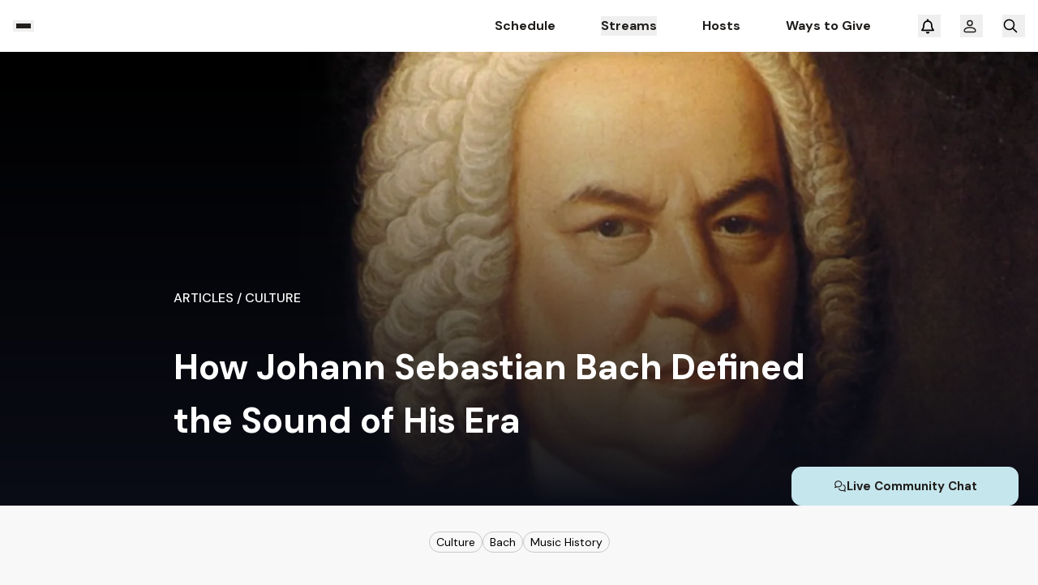

--- FILE ---
content_type: text/html; charset=utf-8
request_url: https://www.kdfc.com/articles/how-johann-sebastian-bach-defined-the-sound-of-his-era
body_size: 82280
content:
<!DOCTYPE html><html lang="en" class="__className_f85716"><head><script>(function(w,i,g){w[g]=w[g]||[];if(typeof w[g].push=='function')w[g].push(i)})
(window,'GTM-MR678L','google_tags_first_party');</script><script>(function(w,d,s,l){w[l]=w[l]||[];(function(){w[l].push(arguments);})('set', 'developer_id.dY2E1Nz', true);
		var f=d.getElementsByTagName(s)[0],
		j=d.createElement(s);j.async=true;j.src='/xjbk/';
		f.parentNode.insertBefore(j,f);
		})(window,document,'script','dataLayer');</script><meta charSet="utf-8"/><meta name="viewport" content="width=device-width, initial-scale=1, maximum-scale=1, user-scalable=no"/><link rel="stylesheet" href="/_next/static/css/502240fe40dc7d1d.css" data-precedence="next"/><link rel="stylesheet" href="/_next/static/css/53e5446ee835cad0.css" data-precedence="next"/><link rel="stylesheet" href="/_next/static/css/df366992cfa88282.css" data-precedence="next"/><link rel="preload" as="script" fetchPriority="low" href="/_next/static/chunks/webpack-e9f563264cdd2f79.js"/><script src="/_next/static/chunks/4bd1b696-100b9d70ed4e49c1.js" async=""></script><script src="/_next/static/chunks/6061-ee1acc7d85124d37.js" async=""></script><script src="/_next/static/chunks/main-app-40629e3dbd569827.js" async=""></script><script src="/_next/static/chunks/13b76428-c75990430d19f963.js" async=""></script><script src="/_next/static/chunks/2626716e-205834e223b595ce.js" async=""></script><script src="/_next/static/chunks/7608-2a0c15af3d378275.js" async=""></script><script src="/_next/static/chunks/3478-9b9a85e874394ec5.js" async=""></script><script src="/_next/static/chunks/1356-11db9b6d8f92b6d9.js" async=""></script><script src="/_next/static/chunks/5131-28be685a6198c767.js" async=""></script><script src="/_next/static/chunks/3130-b5eca1922c3b7ac8.js" async=""></script><script src="/_next/static/chunks/3404-91180630f312d792.js" async=""></script><script src="/_next/static/chunks/256-1427c164701b0cd8.js" async=""></script><script src="/_next/static/chunks/2253-8f1f748785f0cc7b.js" async=""></script><script src="/_next/static/chunks/2389-41b72aa7d04c2cf3.js" async=""></script><script src="/_next/static/chunks/6263-47a1680d1d0c8344.js" async=""></script><script src="/_next/static/chunks/6448-4746207fcd1f3363.js" async=""></script><script src="/_next/static/chunks/2230-e6a5161092bf4444.js" async=""></script><script src="/_next/static/chunks/128-bff7733c98c03066.js" async=""></script><script src="/_next/static/chunks/575-9cc3a5c4ea5d5432.js" async=""></script><script src="/_next/static/chunks/2783-66573c95ea4ec106.js" async=""></script><script src="/_next/static/chunks/2323-32e74124e77e621c.js" async=""></script><script src="/_next/static/chunks/5056-f873fc2351d39a15.js" async=""></script><script src="/_next/static/chunks/4503-d24b4fa6f8126c3f.js" async=""></script><script src="/_next/static/chunks/9250-081a650bca74d06b.js" async=""></script><script src="/_next/static/chunks/7684-c473d408825c0edb.js" async=""></script><script src="/_next/static/chunks/8411-d0df3c2da41cb7d1.js" async=""></script><script src="/_next/static/chunks/909-82dbf3a217e567d2.js" async=""></script><script src="/_next/static/chunks/7261-f2b485a7fe66f0e0.js" async=""></script><script src="/_next/static/chunks/app/layout-c0c931695d0c3fce.js" async=""></script><script src="/_next/static/chunks/2364-69544254c66253b9.js" async=""></script><script src="/_next/static/chunks/app/not-found-150c421bd8e8da9a.js" async=""></script><link rel="preload" href="/scripts/hubspot-initial-track-view.js" as="script"/><link rel="preload" href="https://js.hs-scripts.com/19686376.js" as="script"/><link rel="preload" href="https://www.googletagmanager.com/gtm.js?id=AW-10884454908" as="script"/><link rel="preload" href="https://www.googletagmanager.com/gtag/js?id=G-Q847ECXB4B" as="script"/><link rel="preload" href="https://js.hsforms.net/forms/v2.js" as="script"/><meta name="next-size-adjust" content=""/><meta name="theme-color" content="rgb(19, 150, 180)"/><title>How Johann Sebastian Bach Defined the Sound of His Era - Classical KDFC</title><meta name="description" content="Explore the legacy of Johann Sebastian Bach, a defining figure of the Baroque era, whose influence was revived by another composer. Subscribe for more on our YouTube channel."/><meta name="application-name" content="KDFC"/><link rel="manifest" href="/kdfc.manifest.json"/><meta name="robots" content="index, follow"/><meta property="fb:app_id" content="768372337171459"/><meta name="mobile-web-app-capable" content="yes"/><meta name="apple-mobile-web-app-title" content="KDFC"/><meta name="apple-mobile-web-app-status-bar-style" content="default"/><meta property="og:title" content="How Johann Sebastian Bach Defined the Sound of His Era - Classical KDFC"/><meta property="og:description" content="Explore the legacy of Johann Sebastian Bach, a defining figure of the Baroque era, whose influence was revived by another composer. Subscribe for more on our YouTube channel."/><meta property="og:url" content="https://www.kdfc.com/articles/how-johann-sebastian-bach-defined-the-sound-of-his-era"/><meta property="og:site_name" content="Classical KDFC"/><meta property="og:locale" content="en_US"/><meta property="og:image" content="https://images.ctfassets.net/8usdt07j8s00/4hHb1QFImacLapOTg63RHQ/555353d11ee3a8d0493d2089ddb0fa33/JS-Bach-e1522259907879.webp?fit=crop&amp;w=1200&amp;h=600&amp;q=75"/><meta property="og:type" content="website"/><meta name="twitter:card" content="summary"/><meta name="twitter:title" content="How Johann Sebastian Bach Defined the Sound of His Era - Classical KDFC"/><meta name="twitter:description" content="Explore the legacy of Johann Sebastian Bach, a defining figure of the Baroque era, whose influence was revived by another composer. Subscribe for more on our YouTube channel."/><meta name="twitter:image" content="https://images.ctfassets.net/8usdt07j8s00/4hHb1QFImacLapOTg63RHQ/555353d11ee3a8d0493d2089ddb0fa33/JS-Bach-e1522259907879.webp"/><link rel="shortcut icon" href="/icons/kdfc/favicon.ico" type="image/x-icon"/><link rel="icon" href="/icons/kdfc/favicon-32x32.png" type="image/png" sizes="32x32"/><link rel="icon" href="/icons/kdfc/favicon-16x16.png" type="image/png" sizes="16x16"/><link rel="apple-touch-icon" href="/icons/kdfc/apple-touch-icon.png"/><link rel="apple-touch-icon" href="/icons/kdfc/apple-touch-icon-57x57.png" sizes="57x57"/><link rel="apple-touch-icon" href="/icons/kdfc/apple-touch-icon-72x72.png" sizes="72x72"/><link rel="apple-touch-icon" href="/icons/kdfc/apple-touch-icon-76x76.png" sizes="76x76"/><link rel="apple-touch-icon" href="/icons/kdfc/apple-touch-icon-114x114.png" sizes="114x114"/><link rel="apple-touch-icon" href="/icons/kdfc/apple-touch-icon-120x120.png" sizes="120x120"/><link rel="apple-touch-icon" href="/icons/kdfc/apple-touch-icon-144x144.png" sizes="144x144"/><link rel="apple-touch-icon" href="/icons/kdfc/apple-touch-icon-152x152.png" sizes="152x152"/><link rel="apple-touch-icon" href="/icons/kdfc/apple-touch-icon-180x180.png" sizes="180x180"/><meta name="msapplication-navbutton-color" content="rgb(19, 150, 180)"/><meta name="msapplication-starturl" content="/"/><link rel="preconnect" href="https://images.ctfassets.net"/><link rel="preconnect" href="https://js.hs-scripts.com"/><link rel="preconnect" href="https://www.youtube.com/iframe_api"/><script>(self.__next_s=self.__next_s||[]).push(["/scripts/hubspot-initial-track-view.js",{"type":"text/javascript"}])</script><script src="/_next/static/chunks/polyfills-42372ed130431b0a.js" noModule=""></script></head><body class="__variable_f85716 __variable_fc1e75" style="font-family:&#x27;DM Sans&#x27;, &#x27;DM Sans Fallback&#x27;"><div hidden=""><!--$--><!--/$--></div><div><div class="KDFC default-theme"><header class="header_header__ts5le" id="header" role="banner"><div class="container xs:px-4"><nav class="flex items-center justify-between" aria-label="Header navigation"><div class="header_nav_container__gvzKR"><button title="MENU" aria-label="MENU" type="button" aria-haspopup="menu" aria-controls="sidebar-menu" class="header_burger_btn__W4sv4"><span class="header_burger_line___aoI0  bg-dark"></span><span class="header_burger_line___aoI0 bg-dark"></span><span class="header_burger_line___aoI0  bg-dark"></span></button><a aria-label="HOME" title="HOME" class="flex items-center relative w-[7.625rem] xxs:w-[4.375rem] max-h-[2.5rem]" href="/"></a></div><div class="header_nav_container__gvzKR"><div class="flex items-center md:hidden"><div class="header_wrapper__ZtitM"><div class="flex mr-[3.625rem] md:mr-4" role="menubar"><a class="header_nav_link__c3VBO  " role="menuitem" target="_self" aria-label="" href="/schedule">Schedule</a><div class="relative inline-flex"><button class="header_nav_link__c3VBO " aria-haspopup="menu"><span class="line-clamp-1">Streams</span></button></div><a class="header_nav_link__c3VBO  " role="menuitem" target="_self" aria-label="" href="/hosts">Hosts</a><a class="header_nav_link__c3VBO  " role="menuitem" target="_self" aria-label="" href="/give">Ways to Give </a></div></div></div><div class="relative flex items-center justify-center mr-6 sm:mr-4"><button type="button" class="w-7 h-7 relative" id="NOTIFICATION_CENTER"><svg xmlns="http://www.w3.org/2000/svg" width="24" height="25" fill="none"><path fill="currentColor" d="M12 3.5c-.632 0-1.143.503-1.143 1.125V5.3c-2.607.52-4.572 2.791-4.572 5.513v.893a6.968 6.968 0 0 1-1.564 4.39l-.532.658a.831.831 0 0 0-.104.893.859.859 0 0 0 .771.478h14.288a.859.859 0 0 0 .771-.478.831.831 0 0 0-.104-.893l-.532-.654a6.985 6.985 0 0 1-1.564-4.395v-.893c0-2.72-1.965-4.992-4.572-5.512v-.675c0-.622-.51-1.125-1.143-1.125Zm0 3.375c2.21 0 4 1.761 4 3.938v.893c0 1.684.497 3.325 1.418 4.732H6.582A8.632 8.632 0 0 0 8 11.706v-.893c0-2.177 1.79-3.938 4-3.938Zm2.286 12.375H9.714c0 .598.24 1.17.668 1.593.429.422 1.01.657 1.618.657.607 0 1.19-.235 1.618-.657.429-.422.668-.995.668-1.593Z"></path></svg></button></div><button title="LOG IN" aria-label="LOG IN" type="button" class="w-7 h-7 mr-6"><svg width="24" height="25" fill="none" xmlns="http://www.w3.org/2000/svg"><circle cx="12" cy="8.5" r="3" stroke="#201E1C" stroke-width="1.5" stroke-linecap="round" stroke-linejoin="round"></circle><path d="M12 14c5.16 0 6.522 1.767 6.877 3.508.22 1.082-.773 1.992-1.878 1.992H7c-1.104 0-2.098-.91-1.877-1.992C5.478 15.768 6.839 14 12 14Z" stroke="#201E1C" stroke-width="1.5" stroke-linecap="round" stroke-linejoin="round"></path></svg></button><button title="SEARCH" aria-label="SEARCH" id="search-button" class="w-7 h-7 sm:hidden"><svg width="20" height="20" viewBox="0 0 20 20" fill="#000" xmlns="http://www.w3.org/2000/svg"><g id="search"><path id="Vector" d="M13.648 8.43865C13.648 7.05708 13.0991 5.73209 12.1222 4.75517C11.1453 3.77825 9.82031 3.22942 8.43874 3.22942C7.05717 3.22942 5.73218 3.77825 4.75526 4.75517C3.77834 5.73209 3.22951 7.05708 3.22951 8.43865C3.22951 9.82022 3.77834 11.1452 4.75526 12.1221C5.73218 13.099 7.05717 13.6479 8.43874 13.6479C9.82031 13.6479 11.1453 13.099 12.1222 12.1221C13.0991 11.1452 13.648 9.82022 13.648 8.43865ZM12.6419 13.7488C11.4894 14.6637 10.0276 15.2106 8.43874 15.2106C4.69786 15.2106 1.66675 12.1795 1.66675 8.43865C1.66675 4.69777 4.69786 1.66666 8.43874 1.66666C12.1796 1.66666 15.2107 4.69777 15.2107 8.43865C15.2107 10.0275 14.6638 11.4893 13.7489 12.6418L18.1084 17.0013C18.4144 17.3074 18.4144 17.8022 18.1084 18.105C17.8023 18.4078 17.3074 18.4111 17.0047 18.105L12.6419 13.7488Z" fill="inherit"></path></g></svg></button></div></nav></div></header><div class="
    translate-x-[-100%] 
    bg-white fixed top-[3.75rem] bottom-[5rem] xs:bottom-[4.375rem] xxs:bottom-[4.125rem] height-[100%] w-[16rem] xs:w-full 
    left-0 z-[100] transition-[transform] duration-500 easy-in p-6 sm:p-4 flex flex-col justify-between overflow-auto border-t-[1px] border-b-[1px] border-gallery
    bg-0 xs:bg-no-repeat xs:bg-right xs:bg-contain hide-scrollbar
    " id="sidebar-menu" aria-hidden="true" role="menu" style="background-image:url(/images/kdfc/transparent-logo.webp)"><div class="flex flex-col"><button class="hidden btn btn-outline-default sm:inline-flex max-w-[10rem] mb-[0.375rem]"><svg width="20" height="20" viewBox="0 0 20 20" fill="#000" xmlns="http://www.w3.org/2000/svg"><g id="search"><path id="Vector" d="M13.648 8.43865C13.648 7.05708 13.0991 5.73209 12.1222 4.75517C11.1453 3.77825 9.82031 3.22942 8.43874 3.22942C7.05717 3.22942 5.73218 3.77825 4.75526 4.75517C3.77834 5.73209 3.22951 7.05708 3.22951 8.43865C3.22951 9.82022 3.77834 11.1452 4.75526 12.1221C5.73218 13.099 7.05717 13.6479 8.43874 13.6479C9.82031 13.6479 11.1453 13.099 12.1222 12.1221C13.0991 11.1452 13.648 9.82022 13.648 8.43865ZM12.6419 13.7488C11.4894 14.6637 10.0276 15.2106 8.43874 15.2106C4.69786 15.2106 1.66675 12.1795 1.66675 8.43865C1.66675 4.69777 4.69786 1.66666 8.43874 1.66666C12.1796 1.66666 15.2107 4.69777 15.2107 8.43865C15.2107 10.0275 14.6638 11.4893 13.7489 12.6418L18.1084 17.0013C18.4144 17.3074 18.4144 17.8022 18.1084 18.105C17.8023 18.4078 17.3074 18.4111 17.0047 18.105L12.6419 13.7488Z" fill="inherit"></path></g></svg>Search</button><div class="hidden bg-gallery min-h-[.125rem] my-[1.125rem] xs:w-1/2 sm:block"></div><div><div class="grid gap-2"><a class="text-base font-bold w-fit text-dark text-left leading-5 py-[0.375rem] relative transition-all duration-[.4s] hover:text-primary hover:after:bg-primary after:content-[&#x27;&#x27;] after:absolute after:bottom-0 after:w-full after:h-[2px] after:left-0 after:transition-all after:duration-[.4s]  " tabindex="-1" role="menuitem" target="_self" aria-label="" href="/">Home</a><a class="text-base font-bold w-fit text-dark text-left leading-5 py-[0.375rem] relative transition-all duration-[.4s] hover:text-primary hover:after:bg-primary after:content-[&#x27;&#x27;] after:absolute after:bottom-0 after:w-full after:h-[2px] after:left-0 after:transition-all after:duration-[.4s]  " tabindex="-1" role="menuitem" target="_self" aria-label="" href="/playlist">Playlist</a><a class="text-base font-bold w-fit text-dark text-left leading-5 py-[0.375rem] relative transition-all duration-[.4s] hover:text-primary hover:after:bg-primary after:content-[&#x27;&#x27;] after:absolute after:bottom-0 after:w-full after:h-[2px] after:left-0 after:transition-all after:duration-[.4s]  " tabindex="-1" role="menuitem" target="_self" aria-label="" href="/schedule">Schedule</a><div class="relative inline-flex"><button class="text-base font-bold w-fit text-dark text-left leading-5 py-[0.375rem] relative transition-all duration-[.4s] hover:text-primary hover:after:bg-primary after:content-[&#x27;&#x27;] after:absolute after:bottom-0 after:w-full after:h-[2px] after:left-0 after:transition-all after:duration-[.4s] " aria-haspopup="menu" tabindex="-1"><span class="line-clamp-1">Streams</span></button></div><a class="text-base font-bold w-fit text-dark text-left leading-5 py-[0.375rem] relative transition-all duration-[.4s] hover:text-primary hover:after:bg-primary after:content-[&#x27;&#x27;] after:absolute after:bottom-0 after:w-full after:h-[2px] after:left-0 after:transition-all after:duration-[.4s]  " tabindex="-1" role="menuitem" target="_self" aria-label="" href="/hosts">Hosts</a><a class="text-base font-bold w-fit text-dark text-left leading-5 py-[0.375rem] relative transition-all duration-[.4s] hover:text-primary hover:after:bg-primary after:content-[&#x27;&#x27;] after:absolute after:bottom-0 after:w-full after:h-[2px] after:left-0 after:transition-all after:duration-[.4s]  " tabindex="-1" role="menuitem" target="_self" aria-label="" href="/events">Events</a><a class="text-base font-bold w-fit text-dark text-left leading-5 py-[0.375rem] relative transition-all duration-[.4s] hover:text-primary hover:after:bg-primary after:content-[&#x27;&#x27;] after:absolute after:bottom-0 after:w-full after:h-[2px] after:left-0 after:transition-all after:duration-[.4s]  " tabindex="-1" role="menuitem" target="_self" aria-label="" href="/ondemand">On Demand</a><a class="text-base font-bold w-fit text-dark text-left leading-5 py-[0.375rem] relative transition-all duration-[.4s] hover:text-primary hover:after:bg-primary after:content-[&#x27;&#x27;] after:absolute after:bottom-0 after:w-full after:h-[2px] after:left-0 after:transition-all after:duration-[.4s]  " tabindex="-1" role="menuitem" target="_self" aria-label="" href="/our-story">Our Story</a><a class="text-base font-bold w-fit text-dark text-left leading-5 py-[0.375rem] relative transition-all duration-[.4s] hover:text-primary hover:after:bg-primary after:content-[&#x27;&#x27;] after:absolute after:bottom-0 after:w-full after:h-[2px] after:left-0 after:transition-all after:duration-[.4s]  " tabindex="-1" role="menuitem" target="_self" aria-label="" href="/our-team">Our Team</a><a class="text-base font-bold w-fit text-dark text-left leading-5 py-[0.375rem] relative transition-all duration-[.4s] hover:text-primary hover:after:bg-primary after:content-[&#x27;&#x27;] after:absolute after:bottom-0 after:w-full after:h-[2px] after:left-0 after:transition-all after:duration-[.4s]  " tabindex="-1" role="menuitem" target="_self" aria-label="" href="/give">Ways to Give </a><a class="text-base font-bold w-fit text-dark text-left leading-5 py-[0.375rem] relative transition-all duration-[.4s] hover:text-primary hover:after:bg-primary after:content-[&#x27;&#x27;] after:absolute after:bottom-0 after:w-full after:h-[2px] after:left-0 after:transition-all after:duration-[.4s]  " tabindex="-1" role="menuitem" target="_self" aria-label="" href="/sponsor">Become a Sponsor</a></div><div class="bg-gallery min-h-[.125rem] my-[1.125rem] xs:w-1/2"></div></div><div><div class="grid gap-2"><div class="relative inline-flex"><button class="text-base font-bold w-fit text-dark text-left leading-5 py-[0.375rem] relative transition-all duration-[.4s] hover:text-primary hover:after:bg-primary after:content-[&#x27;&#x27;] after:absolute after:bottom-0 after:w-full after:h-[2px] after:left-0 after:transition-all after:duration-[.4s] " aria-haspopup="menu" tabindex="-1"><span class="line-clamp-1">Make a Shout-Out</span></button></div><a class="text-base font-bold w-fit text-dark text-left leading-5 py-[0.375rem] relative transition-all duration-[.4s] hover:text-primary hover:after:bg-primary after:content-[&#x27;&#x27;] after:absolute after:bottom-0 after:w-full after:h-[2px] after:left-0 after:transition-all after:duration-[.4s]  " tabindex="-1" role="menuitem" target="_self" aria-label="" href="/articles/how-to-listen-to-classical-kdfc">How to Listen</a><a class="text-base font-bold w-fit text-dark text-left leading-5 py-[0.375rem] relative transition-all duration-[.4s] hover:text-primary hover:after:bg-primary after:content-[&#x27;&#x27;] after:absolute after:bottom-0 after:w-full after:h-[2px] after:left-0 after:transition-all after:duration-[.4s]  " tabindex="-1" role="menuitem" target="_self" aria-label="" href="/help-center">Visit Help Center</a><a class="text-base font-bold w-fit text-dark text-left leading-5 py-[0.375rem] relative transition-all duration-[.4s] hover:text-primary hover:after:bg-primary after:content-[&#x27;&#x27;] after:absolute after:bottom-0 after:w-full after:h-[2px] after:left-0 after:transition-all after:duration-[.4s]  " tabindex="-1" role="menuitem" target="_self" aria-label="" href="/contact-us">Contact Us</a></div></div></div><div class="mb-6 sm:mb-0"><div class="flex flex-col"><p class="text-sm font-medium py-[.25rem] my-2">Find Us on Social Media:</p><div class="flex gap-[.75rem] text-white"><a rel="noreferrer" title="INSTAGRAM" aria-label="INSTAGRAM" role="menuitem" tabindex="-1" class="bg-secondColor hover:bg-secondary_h rounded-full p-[0.25rem] flex items-center justify-center transition-all duration-[.4s]" target="_blank" href="https://www.instagram.com/classicalkdfc"><svg width="24" height="24" viewBox="0 0 24 24" fill="none" xmlns="http://www.w3.org/2000/svg"><g id="instagram icon"><g id="Vector"><path d="M12 6.09734C13.9225 6.09734 14.1502 6.10468 14.9094 6.13932C15.6114 6.17133 15.9927 6.28863 16.2464 6.38723C16.5824 6.51784 16.8223 6.67386 17.0742 6.9258C17.3262 7.17776 17.4822 7.41761 17.6128 7.75368C17.7114 8.00739 17.8287 8.38863 17.8607 9.09062C17.8954 9.84982 17.9027 10.0776 17.9027 12C17.9027 13.9225 17.8954 14.1502 17.8607 14.9094C17.8287 15.6114 17.7114 15.9927 17.6128 16.2464C17.4822 16.5824 17.3262 16.8223 17.0743 17.0742C16.8223 17.3262 16.5824 17.4822 16.2464 17.6128C15.9927 17.7114 15.6114 17.8287 14.9094 17.8607C14.1503 17.8954 13.9226 17.9027 12 17.9027C10.0774 17.9027 9.84973 17.8954 9.0906 17.8607C8.38861 17.8287 8.00737 17.7114 7.75366 17.6128C7.41759 17.4822 7.17774 17.3262 6.9258 17.0742C6.67387 16.8223 6.51782 16.5824 6.3872 16.2464C6.2886 15.9927 6.17131 15.6114 6.1393 14.9094C6.10466 14.1502 6.09731 13.9225 6.09731 12C6.09731 10.0776 6.10466 9.84982 6.1393 9.09062C6.17131 8.38863 6.2886 8.00739 6.3872 7.75368C6.51782 7.41761 6.67384 7.17776 6.9258 6.92583C7.17774 6.67386 7.41759 6.51784 7.75366 6.38723C8.00737 6.28863 8.38861 6.17133 9.0906 6.13932C9.84981 6.10468 10.0775 6.09734 12 6.09734ZM12 4.80005C10.0446 4.80005 9.79942 4.80834 9.03147 4.84338C8.26511 4.87833 7.74172 5.00005 7.28374 5.17802C6.81028 5.36202 6.40875 5.60822 6.00846 6.00848C5.60819 6.40878 5.362 6.8103 5.17802 7.28377C5.00002 7.74174 4.8783 8.26513 4.84335 9.03148C4.80831 9.79944 4.80002 10.0446 4.80002 12C4.80002 13.9554 4.80831 14.2006 4.84335 14.9686C4.8783 15.7349 5.00002 16.2583 5.17802 16.7163C5.362 17.1897 5.60819 17.5913 6.00846 17.9916C6.40875 18.3918 6.81028 18.638 7.28374 18.822C7.74172 19 8.26511 19.1217 9.03147 19.1567C9.79942 19.1917 10.0446 19.2 12 19.2C13.9554 19.2 14.2006 19.1917 14.9686 19.1567C15.7349 19.1217 16.2583 19 16.7163 18.822C17.1898 18.638 17.5913 18.3918 17.9916 17.9916C18.3918 17.5913 18.638 17.1897 18.822 16.7163C19 16.2583 19.1217 15.7349 19.1567 14.9686C19.1917 14.2006 19.2 13.9554 19.2 12C19.2 10.0446 19.1917 9.79944 19.1567 9.03148C19.1217 8.26513 19 7.74174 18.822 7.28377C18.638 6.8103 18.3918 6.40878 17.9916 6.00848C17.5913 5.60822 17.1898 5.36202 16.7163 5.17802C16.2583 5.00005 15.7349 4.87833 14.9686 4.84338C14.2006 4.80834 13.9554 4.80005 12 4.80005Z" fill="currentColor"></path><path d="M12.0033 8.30608C9.96129 8.30608 8.30597 9.9614 8.30597 12.0034C8.30597 14.0453 9.96129 15.7006 12.0033 15.7006C14.0452 15.7006 15.7006 14.0453 15.7006 12.0034C15.7006 9.9614 14.0452 8.30608 12.0033 8.30608ZM12.0033 14.4034C10.6778 14.4034 9.60326 13.3289 9.60326 12.0034C9.60326 10.6779 10.6778 9.60337 12.0033 9.60337C13.3288 9.60337 14.4033 10.6779 14.4033 12.0034C14.4033 13.3289 13.3288 14.4034 12.0033 14.4034Z" fill="currentColor"></path><path d="M16.7105 8.15773C16.7105 8.63488 16.3237 9.02172 15.8465 9.02172C15.3693 9.02172 14.9825 8.63488 14.9825 8.15773C14.9825 7.68055 15.3693 7.29372 15.8465 7.29372C16.3237 7.29372 16.7105 7.68055 16.7105 8.15773Z" fill="currentColor"></path></g></g></svg></a><a rel="noreferrer" aria-label="FACEBOOK" title="FACEBOOK" role="menuitem" tabindex="-1" class="bg-secondColor hover:bg-secondary_h rounded-full p-[0.25rem] flex items-center justify-center transition-all duration-[.4s]" target="_blank" href="https://www.facebook.com/ClassicalKDFCSF/"><svg width="24" height="24" viewBox="0 0 24 24" fill="none" xmlns="http://www.w3.org/2000/svg"><path fill-rule="evenodd" clip-rule="evenodd" d="M15.189 7.77471C14.815 7.69991 14.3099 7.64403 13.9922 7.64403C13.132 7.64403 13.0761 8.01802 13.0761 8.61642V9.68167H15.2264L15.039 11.8883H13.0761V18.6H10.3838V11.8883H9V9.68167H10.3838V8.31678C10.3838 6.44722 11.2625 5.40002 13.4686 5.40002C14.2351 5.40002 14.7961 5.51222 15.5252 5.66182L15.189 7.77471Z" fill="currentColor"></path></svg></a><a rel="noreferrer" title="TWITTER" aria-label="TWITTER" role="menuitem" tabindex="-1" class="bg-secondColor  hover:bg-secondary_h rounded-full p-[0.25rem] flex items-center justify-center transition-all duration-[.4s]" target="_blank" href="https://twitter.com/ClassicalKDFC"><svg width="24" height="24" viewBox="0 0 24 24" fill="none" xmlns="http://www.w3.org/2000/svg"><g id="X_logo"><path fill="currentColor" id="Vector" d="M13.1527 10.928L18.2525 5H17.044L12.6159 10.1472L9.07919 5H5L10.3482 12.7835L5 19H6.20855L10.8847 13.5643L14.6198 19H18.699L13.1524 10.928H13.1527ZM11.4975 12.8521L10.9556 12.077L6.644 5.90978H8.50026L11.9798 10.887L12.5216 11.662L17.0446 18.1316H15.1883L11.4975 12.8524V12.8521Z"></path></g></svg></a><a rel="noreferrer" title="YOUTUBE" aria-label="YOUTUBE" role="menuitem" tabindex="-1" class="bg-secondColor hover:bg-secondary_h rounded-full p-[0.25rem] flex items-center justify-center transition-all duration-[.4s]" target="_blank" href="https://www.youtube.com/c/ClassicalCalifornia"><svg width="24" height="24" viewBox="0 0 24 24" fill="none" xmlns="http://www.w3.org/2000/svg"><g id="YouTube"><path id="Exclude" fill-rule="evenodd" clip-rule="evenodd" d="M19.0428 5.39765C19.8138 5.61176 20.4217 6.23882 20.6293 7.03412C21.0148 8.48706 20.9999 11.5153 20.9999 11.5153C20.9999 11.5153 20.9999 14.5282 20.6293 15.9812C20.4217 16.7765 19.8138 17.4035 19.0428 17.6176C17.6342 18 12 18 12 18C12 18 6.38055 18 4.95716 17.6024C4.18616 17.3882 3.57825 16.7612 3.37067 15.9659C3 14.5282 3 11.5 3 11.5C3 11.5 3 8.48706 3.37067 7.03412C3.57825 6.23882 4.20098 5.59647 4.95716 5.38235C6.36572 5 12 5 12 5C12 5 17.6342 5 19.0428 5.39765ZM14.8914 11.4998L10.2061 14.2834V8.7163L14.8914 11.4998Z" fill="currentColor"></path></g></svg></a></div></div></div></div><main class="main"><!--$--><!--$?--><template id="B:0"></template><!--/$--><!--/$--></main><footer class="flex flex-col pt-6 z-1 relative"><div class="full-width-icon"><svg xmlns="http://www.w3.org/2000/svg" width="1440" height="112" fill="none" viewBox="0 0 1440 112" maincolor="#70E4C3" secondarycolor="#BAF4E3"><path fill="#BAF4E3" d="M617.461 76.298C542.554 91.76 436.378 105.55 251.168 105.55c-205.855 0-314.386-12.262-389.891-24.87-112.659 19.897-270.149 36.197-523.784 36.197 266.021 0 426.46 17.976 539.71 39.201 74.914-9.406 182.264-18.024 373.965-18.024 172.237 0 276.641 10.341 350.366 22.555 114.431-23.097 278.414-43.682 563.306-43.682-271.919-.05-433.539-18.813-547.379-40.63Z"></path><path fill="#70E4C3" d="M251.163 105.55c185.219 0 291.387-13.789 366.301-29.253C459.972 46.06 393.32 10.01 251.163 10.01c-149.23 0-214.7 39.645-389.883 70.67 75.497 12.559 184.029 24.87 389.883 24.87Z" opacity="0.48"></path><path fill="#70E4C3" d="M846.318 33.797c-89.651 0-132.712 22.654-228.862 42.5 113.84 21.817 275.46 40.58 547.384 40.58-284.897 0-448.289 20.586-563.311 43.682 106.768 17.729 149.829 39.398 244.198 39.398 159.263 0 56.625-83.08 895.983-83.08-838.767 0-736.13-83.08-895.392-83.08Z" opacity="0.24"></path></svg></div><div class="footer"><div class="container sm:p-4"><div class="text-sm font-medium leading-5 grid grid-cols-[1fr,minmax(auto,40.75rem)] place-items-start sm:place-items-center gap-y-10 lg:grid-cols-1 mb-[4.4375rem] md-sm:mb-10 sm:mb-6"><div class="lg:row-start-1 flex sm:flex-col items-center"><a class="flex items-center relative w-[10.625rem] sm:w-[7.75rem] h-[4.5rem] sm:h-[3.5rem] mr-12 sm:mr-0 sm:mb-4" aria-label="HOME" title="HOME" href="/"><img alt="Logo image" loading="lazy" decoding="async" data-nimg="fill" class="max-h-[4.5rem] max-w-[10.625rem] w-auto contain" style="position:absolute;height:100%;width:100%;left:0;top:0;right:0;bottom:0;color:transparent" sizes="100vw" srcSet="/_next/image?url=https%3A%2F%2Fimages.ctfassets.net%2F8usdt07j8s00%2F2entXPFlninikDu2f7qVSZ%2F5ffdfad244c8967055de32924ee5be39%2FCC_KDFC_FullColor.webp&amp;w=360&amp;q=75 360w, /_next/image?url=https%3A%2F%2Fimages.ctfassets.net%2F8usdt07j8s00%2F2entXPFlninikDu2f7qVSZ%2F5ffdfad244c8967055de32924ee5be39%2FCC_KDFC_FullColor.webp&amp;w=768&amp;q=75 768w, /_next/image?url=https%3A%2F%2Fimages.ctfassets.net%2F8usdt07j8s00%2F2entXPFlninikDu2f7qVSZ%2F5ffdfad244c8967055de32924ee5be39%2FCC_KDFC_FullColor.webp&amp;w=1080&amp;q=75 1080w, /_next/image?url=https%3A%2F%2Fimages.ctfassets.net%2F8usdt07j8s00%2F2entXPFlninikDu2f7qVSZ%2F5ffdfad244c8967055de32924ee5be39%2FCC_KDFC_FullColor.webp&amp;w=1440&amp;q=75 1440w, /_next/image?url=https%3A%2F%2Fimages.ctfassets.net%2F8usdt07j8s00%2F2entXPFlninikDu2f7qVSZ%2F5ffdfad244c8967055de32924ee5be39%2FCC_KDFC_FullColor.webp&amp;w=1920&amp;q=75 1920w" src="/_next/image?url=https%3A%2F%2Fimages.ctfassets.net%2F8usdt07j8s00%2F2entXPFlninikDu2f7qVSZ%2F5ffdfad244c8967055de32924ee5be39%2FCC_KDFC_FullColor.webp&amp;w=1920&amp;q=75"/></a><div><div class="flex flex-col"><p class="p-1 mb-2">Find Us on Social Media:</p><div class="flex gap-[.75rem] dark"><a rel="noreferrer" title="INSTAGRAM" aria-label="INSTAGRAM" class="bg-white hover:bg-gray rounded-full p-[0.25rem] flex items-center justify-center transition-all duration-[.4s]" target="_blank" href="https://www.instagram.com/classicalkdfc"><svg width="24" height="24" viewBox="0 0 24 24" fill="none" xmlns="http://www.w3.org/2000/svg"><g id="instagram icon"><g id="Vector"><path d="M12 6.09734C13.9225 6.09734 14.1502 6.10468 14.9094 6.13932C15.6114 6.17133 15.9927 6.28863 16.2464 6.38723C16.5824 6.51784 16.8223 6.67386 17.0742 6.9258C17.3262 7.17776 17.4822 7.41761 17.6128 7.75368C17.7114 8.00739 17.8287 8.38863 17.8607 9.09062C17.8954 9.84982 17.9027 10.0776 17.9027 12C17.9027 13.9225 17.8954 14.1502 17.8607 14.9094C17.8287 15.6114 17.7114 15.9927 17.6128 16.2464C17.4822 16.5824 17.3262 16.8223 17.0743 17.0742C16.8223 17.3262 16.5824 17.4822 16.2464 17.6128C15.9927 17.7114 15.6114 17.8287 14.9094 17.8607C14.1503 17.8954 13.9226 17.9027 12 17.9027C10.0774 17.9027 9.84973 17.8954 9.0906 17.8607C8.38861 17.8287 8.00737 17.7114 7.75366 17.6128C7.41759 17.4822 7.17774 17.3262 6.9258 17.0742C6.67387 16.8223 6.51782 16.5824 6.3872 16.2464C6.2886 15.9927 6.17131 15.6114 6.1393 14.9094C6.10466 14.1502 6.09731 13.9225 6.09731 12C6.09731 10.0776 6.10466 9.84982 6.1393 9.09062C6.17131 8.38863 6.2886 8.00739 6.3872 7.75368C6.51782 7.41761 6.67384 7.17776 6.9258 6.92583C7.17774 6.67386 7.41759 6.51784 7.75366 6.38723C8.00737 6.28863 8.38861 6.17133 9.0906 6.13932C9.84981 6.10468 10.0775 6.09734 12 6.09734ZM12 4.80005C10.0446 4.80005 9.79942 4.80834 9.03147 4.84338C8.26511 4.87833 7.74172 5.00005 7.28374 5.17802C6.81028 5.36202 6.40875 5.60822 6.00846 6.00848C5.60819 6.40878 5.362 6.8103 5.17802 7.28377C5.00002 7.74174 4.8783 8.26513 4.84335 9.03148C4.80831 9.79944 4.80002 10.0446 4.80002 12C4.80002 13.9554 4.80831 14.2006 4.84335 14.9686C4.8783 15.7349 5.00002 16.2583 5.17802 16.7163C5.362 17.1897 5.60819 17.5913 6.00846 17.9916C6.40875 18.3918 6.81028 18.638 7.28374 18.822C7.74172 19 8.26511 19.1217 9.03147 19.1567C9.79942 19.1917 10.0446 19.2 12 19.2C13.9554 19.2 14.2006 19.1917 14.9686 19.1567C15.7349 19.1217 16.2583 19 16.7163 18.822C17.1898 18.638 17.5913 18.3918 17.9916 17.9916C18.3918 17.5913 18.638 17.1897 18.822 16.7163C19 16.2583 19.1217 15.7349 19.1567 14.9686C19.1917 14.2006 19.2 13.9554 19.2 12C19.2 10.0446 19.1917 9.79944 19.1567 9.03148C19.1217 8.26513 19 7.74174 18.822 7.28377C18.638 6.8103 18.3918 6.40878 17.9916 6.00848C17.5913 5.60822 17.1898 5.36202 16.7163 5.17802C16.2583 5.00005 15.7349 4.87833 14.9686 4.84338C14.2006 4.80834 13.9554 4.80005 12 4.80005Z" fill="currentColor"></path><path d="M12.0033 8.30608C9.96129 8.30608 8.30597 9.9614 8.30597 12.0034C8.30597 14.0453 9.96129 15.7006 12.0033 15.7006C14.0452 15.7006 15.7006 14.0453 15.7006 12.0034C15.7006 9.9614 14.0452 8.30608 12.0033 8.30608ZM12.0033 14.4034C10.6778 14.4034 9.60326 13.3289 9.60326 12.0034C9.60326 10.6779 10.6778 9.60337 12.0033 9.60337C13.3288 9.60337 14.4033 10.6779 14.4033 12.0034C14.4033 13.3289 13.3288 14.4034 12.0033 14.4034Z" fill="currentColor"></path><path d="M16.7105 8.15773C16.7105 8.63488 16.3237 9.02172 15.8465 9.02172C15.3693 9.02172 14.9825 8.63488 14.9825 8.15773C14.9825 7.68055 15.3693 7.29372 15.8465 7.29372C16.3237 7.29372 16.7105 7.68055 16.7105 8.15773Z" fill="currentColor"></path></g></g></svg></a><a rel="noreferrer" aria-label="FACEBOOK" title="FACEBOOK" class="bg-white hover:bg-gray rounded-full p-[0.25rem] flex items-center justify-center transition-all duration-[.4s]" target="_blank" href="https://www.facebook.com/ClassicalKDFCSF/"><svg width="24" height="24" viewBox="0 0 24 24" fill="none" xmlns="http://www.w3.org/2000/svg"><path fill-rule="evenodd" clip-rule="evenodd" d="M15.189 7.77471C14.815 7.69991 14.3099 7.64403 13.9922 7.64403C13.132 7.64403 13.0761 8.01802 13.0761 8.61642V9.68167H15.2264L15.039 11.8883H13.0761V18.6H10.3838V11.8883H9V9.68167H10.3838V8.31678C10.3838 6.44722 11.2625 5.40002 13.4686 5.40002C14.2351 5.40002 14.7961 5.51222 15.5252 5.66182L15.189 7.77471Z" fill="currentColor"></path></svg></a><a rel="noreferrer" title="TWITTER" aria-label="TWITTER" class="bg-white  hover:bg-gray rounded-full p-[0.25rem] flex items-center justify-center transition-all duration-[.4s]" target="_blank" href="https://twitter.com/ClassicalKDFC"><svg width="24" height="24" viewBox="0 0 24 24" fill="none" xmlns="http://www.w3.org/2000/svg"><g id="X_logo"><path fill="currentColor" id="Vector" d="M13.1527 10.928L18.2525 5H17.044L12.6159 10.1472L9.07919 5H5L10.3482 12.7835L5 19H6.20855L10.8847 13.5643L14.6198 19H18.699L13.1524 10.928H13.1527ZM11.4975 12.8521L10.9556 12.077L6.644 5.90978H8.50026L11.9798 10.887L12.5216 11.662L17.0446 18.1316H15.1883L11.4975 12.8524V12.8521Z"></path></g></svg></a><a rel="noreferrer" title="YOUTUBE" aria-label="YOUTUBE" class="bg-white hover:bg-gray rounded-full p-[0.25rem] flex items-center justify-center transition-all duration-[.4s]" target="_blank" href="https://www.youtube.com/c/ClassicalCalifornia"><svg width="24" height="24" viewBox="0 0 24 24" fill="none" xmlns="http://www.w3.org/2000/svg"><g id="YouTube"><path id="Exclude" fill-rule="evenodd" clip-rule="evenodd" d="M19.0428 5.39765C19.8138 5.61176 20.4217 6.23882 20.6293 7.03412C21.0148 8.48706 20.9999 11.5153 20.9999 11.5153C20.9999 11.5153 20.9999 14.5282 20.6293 15.9812C20.4217 16.7765 19.8138 17.4035 19.0428 17.6176C17.6342 18 12 18 12 18C12 18 6.38055 18 4.95716 17.6024C4.18616 17.3882 3.57825 16.7612 3.37067 15.9659C3 14.5282 3 11.5 3 11.5C3 11.5 3 8.48706 3.37067 7.03412C3.57825 6.23882 4.20098 5.59647 4.95716 5.38235C6.36572 5 12 5 12 5C12 5 17.6342 5 19.0428 5.39765ZM14.8914 11.4998L10.2061 14.2834V8.7163L14.8914 11.4998Z" fill="currentColor"></path></g></svg></a></div></div></div></div><div class="lg:row-start-3"><div class="flex items-center sm:flex-col "><p class="py-1 sm:mb-2 font-bold mr-4 sm:mr-0">Download Our Mobile App:</p><div class="grid gap-y-3 grid-cols-2 gap-x-3"><a class="download-app-btn download-app-btn__small transition-all duration-[.4s] hover:opacity-[0.8]" aria-label="DOWNLOAD IN GOOGLE PLAY" title="DOWNLOAD IN GOOGLE PLAY" target="_blank" href="https://play.google.com/store/apps/details?id=com.jacobsmedia.kdfc&amp;hl=en&amp;gl=US"><img src="[data-uri]" alt="google play icon"/></a><a class="download-app-btn download-app-btn__small transition-all duration-[.4s] hover:opacity-[0.8]" aria-label="DOWNLOAD IN APP STORE" title="DOWNLOAD IN APP STORE" target="_blank" href="https://apps.apple.com/us/app/classical-kdfc/id376642262"><svg xmlns="http://www.w3.org/2000/svg" width="112" height="32" fill="none" viewBox="0 0 112 32"><path fill="#000" d="M110.771 28.31c0 1.705-1.41 3.087-3.154 3.087H4.391c-1.744 0-3.159-1.382-3.159-3.087V3.695C1.232 1.99 2.647.604 4.391.604h103.225c1.745 0 3.154 1.386 3.154 3.09l.001 24.616Z"></path><path fill="#A6A6A6" d="M107.284.641c1.899 0 3.445 1.507 3.445 3.359v24c0 1.852-1.546 3.359-3.445 3.359H4.72c-1.9 0-3.445-1.507-3.445-3.359V4C1.275 2.148 2.82.641 4.72.641h102.564Zm0-.641H4.72C2.464 0 .617 1.801.617 4v24c0 2.199 1.847 4 4.103 4h102.564c2.255 0 4.102-1.801 4.102-4V4c0-2.199-1.847-4-4.102-4Z"></path><path fill="#fff" d="M25.338 15.827c-.024-2.578 2.165-3.833 2.265-3.891-1.24-1.762-3.161-2.003-3.837-2.022-1.613-.166-3.179.941-4.001.941-.839 0-2.105-.925-3.47-.898-1.755.026-3.398 1.017-4.299 2.557-1.86 3.138-.472 7.75 1.309 10.287.891 1.242 1.932 2.63 3.295 2.58 1.333-.053 1.831-.828 3.44-.828 1.595 0 2.063.829 3.452.797 1.431-.022 2.332-1.248 3.192-2.501 1.03-1.424 1.444-2.827 1.46-2.899-.034-.01-2.78-1.032-2.806-4.123ZM22.712 8.245c.717-.875 1.208-2.064 1.072-3.271-1.038.044-2.336.7-3.084 1.555-.661.753-1.252 1.989-1.1 3.15 1.167.085 2.364-.573 3.112-1.434ZM44.633 25.203H42.77l-1.02-3.127h-3.548l-.973 3.127h-1.814l3.515-10.646h2.171l3.532 10.646Zm-3.191-4.44-.923-2.78c-.098-.283-.281-.952-.55-2.005h-.034c-.107.453-.28 1.122-.518 2.006l-.907 2.78h2.932ZM53.673 21.27c0 1.306-.362 2.338-1.085 3.096-.649.674-1.453 1.01-2.414 1.01-1.037 0-1.782-.363-2.236-1.089h-.033v4.044h-1.75v-8.277c0-.821-.022-1.664-.064-2.528h1.538l.098 1.217h.033c.583-.917 1.468-1.374 2.657-1.374.928 0 1.704.357 2.324 1.073.622.717.932 1.66.932 2.828Zm-1.782.063c0-.747-.172-1.363-.518-1.848-.379-.506-.887-.759-1.523-.759-.432 0-.824.141-1.175.419-.35.28-.58.645-.688 1.098a2.184 2.184 0 0 0-.081.52v1.28c0 .559.175 1.03.527 1.415.35.384.807.576 1.368.576.66 0 1.172-.248 1.539-.742.367-.495.551-1.148.551-1.96ZM62.729 21.27c0 1.306-.362 2.338-1.086 3.096-.648.674-1.453 1.01-2.413 1.01-1.038 0-1.783-.363-2.236-1.089h-.032v4.044h-1.75v-8.277c0-.821-.022-1.664-.065-2.528h1.539l.098 1.217h.032c.583-.917 1.468-1.374 2.657-1.374.928 0 1.704.357 2.325 1.073.62.717.931 1.66.931 2.828Zm-1.782.063c0-.747-.173-1.363-.52-1.848-.378-.506-.884-.759-1.522-.759-.432 0-.823.141-1.175.419-.35.28-.58.645-.687 1.098a2.226 2.226 0 0 0-.081.52v1.28c0 .559.175 1.03.525 1.415.35.384.807.576 1.37.576.659 0 1.172-.248 1.538-.742.368-.495.552-1.148.552-1.96ZM72.854 22.218c0 .905-.322 1.642-.97 2.21-.711.622-1.701.933-2.974.933-1.175 0-2.117-.22-2.83-.663l.405-1.422c.768.453 1.611.68 2.53.68.658 0 1.17-.145 1.54-.435.366-.29.55-.678.55-1.163 0-.432-.152-.796-.455-1.091-.3-.296-.804-.57-1.506-.824-1.912-.695-2.867-1.713-2.867-3.053 0-.875.335-1.592 1.005-2.15.668-.56 1.56-.84 2.673-.84.994 0 1.82.17 2.478.506l-.437 1.39c-.615-.325-1.311-.489-2.09-.489-.615 0-1.096.148-1.44.443a1.25 1.25 0 0 0-.438.964c0 .42.166.769.501 1.042.292.253.82.526 1.589.822.94.369 1.63.8 2.073 1.294.442.493.663 1.11.663 1.846ZM78.638 18.807H76.71v3.727c0 .948.34 1.421 1.02 1.421.313 0 .572-.026.777-.079l.049 1.295c-.345.126-.799.19-1.36.19-.692 0-1.231-.206-1.621-.617-.388-.411-.584-1.1-.584-2.07v-3.869h-1.148v-1.28h1.148v-1.406l1.719-.505v1.911h1.928v1.282ZM87.338 21.302c0 1.18-.346 2.148-1.037 2.906-.725.78-1.686 1.169-2.885 1.169-1.155 0-2.075-.374-2.761-1.121-.686-.747-1.029-1.69-1.029-2.827 0-1.19.353-2.164 1.06-2.922.707-.758 1.66-1.137 2.86-1.137 1.155 0 2.084.373 2.786 1.121.671.726 1.006 1.663 1.006 2.81Zm-1.815.055c0-.708-.155-1.315-.47-1.822-.366-.613-.89-.918-1.57-.918-.703 0-1.237.306-1.604.918-.314.507-.47 1.124-.47 1.854 0 .708.156 1.315.47 1.82.378.613.907.919 1.589.919.667 0 1.192-.312 1.57-.934.323-.516.485-1.13.485-1.837ZM93.024 19.026a3.114 3.114 0 0 0-.551-.047c-.616 0-1.092.227-1.426.68-.292.4-.438.906-.438 1.516v4.028h-1.748l.016-5.26c0-.884-.022-1.69-.066-2.416h1.524l.064 1.469h.049c.184-.505.476-.911.874-1.216.39-.274.811-.411 1.265-.411.161 0 .307.01.437.03v1.627ZM100.847 21.002c0 .305-.02.563-.064.773h-5.248c.02.759.275 1.339.762 1.739.442.357 1.014.537 1.716.537.777 0 1.486-.121 2.124-.364l.274 1.184c-.745.317-1.625.475-2.64.475-1.22 0-2.179-.35-2.876-1.05-.696-.7-1.045-1.64-1.045-2.82 0-1.157.324-2.121.973-2.89.68-.821 1.598-1.231 2.753-1.231 1.135 0 1.994.41 2.577 1.23.462.653.694 1.46.694 2.417Zm-1.668-.443c.012-.505-.102-.942-.34-1.31-.302-.475-.767-.712-1.393-.712-.572 0-1.037.231-1.393.695a2.509 2.509 0 0 0-.518 1.326h3.644v.001ZM40.864 8.007c0 .942-.29 1.65-.869 2.126-.535.44-1.297.66-2.283.66-.49 0-.908-.021-1.258-.063V5.585c.457-.072.95-.108 1.481-.108.94 0 1.648.199 2.125.597.535.45.803 1.095.803 1.933Zm-.907.023c0-.61-.166-1.078-.497-1.405-.332-.325-.816-.488-1.453-.488-.271 0-.502.017-.693.054v3.911c.106.016.3.023.58.023.659 0 1.167-.178 1.525-.535.357-.357.538-.877.538-1.56ZM45.671 8.83c0 .58-.17 1.055-.51 1.428-.355.383-.827.574-1.416.574-.568 0-1.02-.183-1.358-.551-.336-.367-.504-.83-.504-1.389 0-.584.173-1.063.52-1.435.349-.372.816-.559 1.406-.559.567 0 1.024.184 1.369.55.328.358.493.818.493 1.382Zm-.892.027c0-.348-.077-.647-.23-.895-.18-.301-.438-.452-.772-.452a.866.866 0 0 0-.788.452c-.154.248-.23.552-.23.91 0 .348.076.646.23.895.186.301.445.451.78.451.328 0 .586-.152.772-.459.159-.253.238-.554.238-.902ZM52.117 6.975l-1.21 3.771h-.788l-.502-1.637c-.127-.41-.23-.816-.31-1.219h-.016a8.73 8.73 0 0 1-.311 1.219l-.532 1.637h-.797l-1.138-3.77h.883l.438 1.792c.106.424.192.828.262 1.21h.016c.064-.315.17-.716.32-1.202l.548-1.8h.7l.527 1.762c.127.43.23.843.31 1.241h.024c.058-.388.146-.801.262-1.241l.47-1.762h.844ZM56.575 10.746h-.86v-2.16c0-.665-.26-.998-.78-.998a.785.785 0 0 0-.62.274.96.96 0 0 0-.24.647v2.237h-.86V8.053c0-.331-.01-.69-.03-1.08h.755l.04.59h.024c.1-.183.25-.334.446-.455.233-.14.494-.212.78-.212.36 0 .66.114.9.342.296.279.445.696.445 1.25v2.258ZM58.946 10.746h-.86V5.245h.86v5.501ZM64.008 8.83c0 .58-.17 1.055-.509 1.428-.356.383-.829.574-1.417.574-.569 0-1.02-.183-1.357-.551-.337-.367-.505-.83-.505-1.389 0-.584.173-1.063.521-1.435.348-.372.816-.559 1.404-.559.569 0 1.024.184 1.37.55.329.358.493.818.493 1.382Zm-.892.027c0-.348-.077-.647-.23-.895-.18-.301-.438-.452-.771-.452a.865.865 0 0 0-.789.452c-.154.248-.23.552-.23.91 0 .348.077.646.23.895.187.301.446.451.78.451.329 0 .586-.152.771-.459.16-.253.239-.554.239-.902ZM68.17 10.746h-.772l-.064-.434h-.024c-.264.346-.64.52-1.13.52-.365 0-.66-.114-.883-.342a1.057 1.057 0 0 1-.302-.768c0-.46.197-.812.593-1.055.395-.243.952-.362 1.668-.357v-.07c0-.497-.267-.745-.803-.745-.382 0-.718.094-1.009.28l-.175-.551c.36-.217.804-.326 1.327-.326 1.011 0 1.518.52 1.518 1.56v1.39c0 .376.02.676.056.898Zm-.893-1.296V8.87c-.948-.016-1.422.237-1.422.76 0 .197.054.344.164.442a.61.61 0 0 0 .42.147.883.883 0 0 0 .527-.174.713.713 0 0 0 .311-.594ZM73.057 10.746h-.764l-.04-.605h-.023c-.244.46-.66.69-1.243.69a1.47 1.47 0 0 1-1.162-.534c-.307-.357-.46-.82-.46-1.39 0-.61.166-1.104.5-1.482a1.559 1.559 0 0 1 1.194-.528c.52 0 .883.17 1.09.512h.016V5.245h.861V9.73c0 .367.01.706.03 1.016Zm-.892-1.59v-.629c0-.109-.008-.197-.023-.264a.95.95 0 0 0-.311-.508.858.858 0 0 0-.576-.206.89.89 0 0 0-.756.373c-.183.249-.276.567-.276.955 0 .372.088.675.264.908a.893.893 0 0 0 .752.372.837.837 0 0 0 .68-.31c.165-.192.246-.422.246-.691ZM80.41 8.83c0 .58-.17 1.055-.51 1.428-.355.383-.826.574-1.416.574-.567 0-1.02-.183-1.357-.551-.337-.367-.505-.83-.505-1.389 0-.584.173-1.063.521-1.435.348-.372.816-.559 1.406-.559.567 0 1.024.184 1.368.55.329.358.493.818.493 1.382Zm-.89.027c0-.348-.078-.647-.231-.895-.182-.301-.438-.452-.772-.452a.868.868 0 0 0-.789.452c-.154.248-.23.552-.23.91 0 .348.077.646.23.895.186.301.446.451.78.451.329 0 .587-.152.773-.459.158-.253.238-.554.238-.902ZM85.034 10.746h-.859v-2.16c0-.665-.26-.998-.78-.998a.782.782 0 0 0-.62.274.955.955 0 0 0-.24.647v2.237h-.86V8.053c0-.331-.01-.69-.03-1.08h.754l.04.59h.024c.101-.183.25-.334.446-.455.234-.14.494-.212.78-.212.36 0 .66.114.9.342.297.279.445.696.445 1.25v2.258ZM90.822 7.603h-.947v1.832c0 .465.168.698.501.698.154 0 .282-.013.383-.039l.022.636c-.17.062-.393.094-.668.094-.34 0-.603-.101-.795-.303-.192-.201-.287-.54-.287-1.017V7.603h-.565v-.628h.565v-.691l.843-.248v.938h.947v.629ZM95.373 10.746h-.86V8.602c0-.676-.26-1.014-.779-1.014-.399 0-.671.196-.82.588a1.03 1.03 0 0 0-.04.301v2.268h-.86v-5.5h.86v2.272h.016c.27-.413.659-.62 1.162-.62.356 0 .65.114.884.342.291.284.437.706.437 1.265v2.242ZM100.069 8.682c0 .15-.011.277-.032.38h-2.579c.012.373.135.657.374.854.218.176.5.264.844.264.381 0 .73-.06 1.043-.178l.134.582c-.366.155-.798.233-1.298.233-.599 0-1.07-.172-1.412-.516-.343-.344-.513-.806-.513-1.385 0-.569.159-1.042.478-1.42.333-.403.783-.605 1.352-.605.556 0 .979.202 1.265.605.23.32.344.716.344 1.186Zm-.82-.216a1.107 1.107 0 0 0-.167-.644c-.15-.233-.377-.35-.684-.35-.28 0-.51.114-.685.342a1.251 1.251 0 0 0-.255.652h1.79Z"></path></svg></a></div></div></div><div class="lg:row-start-2"><div class="grid grid-cols-[repeat(3,minmax(200px,_1fr))] sm:grid-cols-1 gap-6 sm:gap-4 sm:justify-items-center"><div class="sm:text-center"><button type="button" class="nsm:hidden flex justify-center w-full text-[1.0625rem] font-bold leading-default-normal tracking-[-0.408px] py-1 ">About<span class="w-6 h-6 ml-2 transition-all transform "><svg xmlns="http://www.w3.org/2000/svg" width="24" height="24" viewBox="0 0 24 24" fill="none"><g clip-path="url(#a)"><path fill="#201E1C" d="M15.88 9.29 12 13.17 8.12 9.29a.996.996 0 1 0-1.41 1.41l4.59 4.59c.39.39 1.02.39 1.41 0l4.59-4.59a.996.996 0 0 0 0-1.41c-.39-.38-1.03-.39-1.42 0Z"></path></g><defs><clipPath id="a"><path fill="#fff" d="M0 0h24v24H0z"></path></clipPath></defs></svg></span></button><p class="sm:hidden text-[1.0625rem] font-bold leading-default-normal mb-4 tracking-[-0.408px]">About</p><div class="grid gap-2 sm:justify-items-center sm:hidden"><a class="text-sm font-medium leading-5 py-1.5 sm:py-1 text-left w-fit hover:underline  " target="_self" aria-label="" href="/">Home</a><a class="text-sm font-medium leading-5 py-1.5 sm:py-1 text-left w-fit hover:underline  " target="_self" aria-label="" href="/playlist">Playlist</a><a class="text-sm font-medium leading-5 py-1.5 sm:py-1 text-left w-fit hover:underline  " target="_self" aria-label="" href="/schedule">Schedule</a><div class="relative inline-flex"><button class="text-sm font-medium leading-5 py-1.5 sm:py-1 text-left w-fit hover:underline " aria-haspopup="menu"><span class="line-clamp-1">Streams</span></button></div><a class="text-sm font-medium leading-5 py-1.5 sm:py-1 text-left w-fit hover:underline  " target="_self" aria-label="" href="/hosts">Hosts</a><a class="text-sm font-medium leading-5 py-1.5 sm:py-1 text-left w-fit hover:underline  " target="_self" aria-label="" href="/ondemand">On Demand</a><a class="text-sm font-medium leading-5 py-1.5 sm:py-1 text-left w-fit hover:underline  " target="_self" aria-label="" href="/our-story">Our Story</a><a class="text-sm font-medium leading-5 py-1.5 sm:py-1 text-left w-fit hover:underline  " target="_self" aria-label="" href="/our-team">Our Team</a></div></div><div class="sm:text-center"><button type="button" class="nsm:hidden flex justify-center w-full text-[1.0625rem] font-bold leading-default-normal tracking-[-0.408px] py-1 ">Community<span class="w-6 h-6 ml-2 transition-all transform "><svg xmlns="http://www.w3.org/2000/svg" width="24" height="24" viewBox="0 0 24 24" fill="none"><g clip-path="url(#a)"><path fill="#201E1C" d="M15.88 9.29 12 13.17 8.12 9.29a.996.996 0 1 0-1.41 1.41l4.59 4.59c.39.39 1.02.39 1.41 0l4.59-4.59a.996.996 0 0 0 0-1.41c-.39-.38-1.03-.39-1.42 0Z"></path></g><defs><clipPath id="a"><path fill="#fff" d="M0 0h24v24H0z"></path></clipPath></defs></svg></span></button><p class="sm:hidden text-[1.0625rem] font-bold leading-default-normal mb-4 tracking-[-0.408px]">Community</p><div class="grid gap-2 sm:justify-items-center sm:hidden"><a class="text-sm font-medium leading-5 py-1.5 sm:py-1 text-left w-fit hover:underline  " target="_self" aria-label="" href="/events">Events</a><a class="text-sm font-medium leading-5 py-1.5 sm:py-1 text-left w-fit hover:underline  " target="_self" aria-label="" href="/give">Ways to Give </a><a class="text-sm font-medium leading-5 py-1.5 sm:py-1 text-left w-fit hover:underline  " target="_self" aria-label="" href="/sponsor">Become a Sponsor</a><a class="text-sm font-medium leading-5 py-1.5 sm:py-1 text-left w-fit hover:underline  " target="_self" aria-label="" href="/press-and-media">Press</a><a class="text-sm font-medium leading-5 py-1.5 sm:py-1 text-left w-fit hover:underline  " target="_self" aria-label="" href="/diversity-statement">Diversity Statement</a><a class="text-sm font-medium leading-5 py-1.5 sm:py-1 text-left w-fit hover:underline  " target="_self" aria-label="" href="/careers">Careers</a><a class="text-sm font-medium leading-5 py-1.5 sm:py-1 text-left w-fit hover:underline  " target="_self" aria-label="" href="/eeo-report">Annual EEO Report</a><a class="text-sm font-medium leading-5 py-1.5 sm:py-1 text-left w-fit hover:underline  " target="_blank" aria-label="" href="https://accessibility.usc.edu/accessibility-at-usc/digital-accessibility/">Digital Accessibility</a></div></div><div class="sm:text-center"><button type="button" class="nsm:hidden flex justify-center w-full text-[1.0625rem] font-bold leading-default-normal tracking-[-0.408px] py-1 ">Help<span class="w-6 h-6 ml-2 transition-all transform "><svg xmlns="http://www.w3.org/2000/svg" width="24" height="24" viewBox="0 0 24 24" fill="none"><g clip-path="url(#a)"><path fill="#201E1C" d="M15.88 9.29 12 13.17 8.12 9.29a.996.996 0 1 0-1.41 1.41l4.59 4.59c.39.39 1.02.39 1.41 0l4.59-4.59a.996.996 0 0 0 0-1.41c-.39-.38-1.03-.39-1.42 0Z"></path></g><defs><clipPath id="a"><path fill="#fff" d="M0 0h24v24H0z"></path></clipPath></defs></svg></span></button><p class="sm:hidden text-[1.0625rem] font-bold leading-default-normal mb-4 tracking-[-0.408px]">Help</p><div class="grid gap-2 sm:justify-items-center sm:hidden"><a class="text-sm font-medium leading-5 py-1.5 sm:py-1 text-left w-fit hover:underline  " target="_self" aria-label="" href="/help-center">Visit Help Center</a><a class="text-sm font-medium leading-5 py-1.5 sm:py-1 text-left w-fit hover:underline  " target="_self" aria-label="" href="/contact-us">Contact Us</a><a class="text-sm font-medium leading-5 py-1.5 sm:py-1 text-left w-fit hover:underline  " target="_self" aria-label="" href="/articles/how-to-listen-to-classical-kdfc">How to Listen</a></div></div></div></div><div class="w-full"><!--$!--><template data-dgst="BAILOUT_TO_CLIENT_SIDE_RENDERING"></template><!--/$--></div></div><div class="flex flex-col sm:flex-col-reverse items-end sm:items-center sm:justify-center pt-4 text-sm sm:text-center"><p class="font-bold leading-default-normal mb-3">©<!-- -->2026<!-- --> Classical California</p><div class="flex sm:flex-col leading-5 divide-x-[1px] py-1.5 sm:divide-x-0"><a class=" pr-4 sm:mb-2 sm:pl-0 sm:pr-0 sm:py-1.5 hover:underline  " target="_self" aria-label="" href="/sweepstakes-rules">Sweepstakes Rules</a><a class="pl-4 sm:pl-0 pr-4 sm:mb-2 sm:pl-0 sm:pr-0 sm:py-1.5 hover:underline  " target="_self" aria-label="" href="/fcc-compliance">FCC Compliance</a><a class="pl-4 sm:pl-0 pr-4 sm:mb-2 sm:pl-0 sm:pr-0 sm:py-1.5 hover:underline  " target="_self" aria-label="" href="/usc-radio-group-local-public-file">Local Public Files</a><a class="pl-4 sm:pl-0 pr-4 sm:mb-2 sm:pl-0 sm:pr-0 sm:py-1.5 hover:underline  " target="_self" aria-label="" href="/cpb-compliance">CPB Compliance</a><a class="pl-4 sm:pl-0 pr-4 sm:mb-2 sm:pl-0 sm:pr-0 sm:py-1.5 hover:underline  " target="_self" aria-label="" href="/eeo-report">Annual EEO Report</a><a class="pl-4 sm:pl-0 pr-4 sm:mb-2 sm:pl-0 sm:pr-0 sm:py-1.5 hover:underline  " target="_self" aria-label="" href="/privacy-policy">Privacy Policy</a><a class="pl-4 sm:pl-0 sm:py-1.5 hover:underline  " target="_blank" aria-label="" href="http://www.codeofintegrity.org/">Code of Integrity</a></div></div></div></div></footer><!--$!--><template data-dgst="BAILOUT_TO_CLIENT_SIDE_RENDERING"></template><!--/$--><div class="max-w-[17.5rem] w-full fixed bottom-[6rem] right-6 flex flex-col z-10 sm:right-1 sm:max-w-fit sm:bottom-[5.25rem] xs:bottom-[4.625rem]"><button class="btn btn-secondary w-full sm:w-[15rem]"><svg xmlns="http://www.w3.org/2000/svg" width="21" height="20" fill="none" viewBox="0 0 21 20"><path fill="#201E1C" d="M3.881 10.084a1.501 1.501 0 0 0-.175-1.434A3.652 3.652 0 0 1 3 6.5c0-2.088 1.89-4 4.5-4 2.61 0 4.5 1.912 4.5 4s-1.89 4-4.5 4c-.497 0-.972-.072-1.416-.203a1.49 1.49 0 0 0-.98.047l-1.576.631.356-.89h-.003ZM1.5 6.5c0 1.119.363 2.16.99 3.025l-.93 2.325a.838.838 0 0 0 1.09 1.09l3.01-1.203c.58.172 1.2.263 1.84.263 3.313 0 6-2.463 6-5.5 0-3.038-2.688-5.5-6-5.5-3.313 0-6 2.462-6 5.5Zm12 11.5c.644 0 1.26-.094 1.84-.262l3.01 1.203a.838.838 0 0 0 1.09-1.09l-.928-2.326a5.16 5.16 0 0 0 .991-3.025c0-2.575-1.928-4.734-4.531-5.334-.05.509-.16.996-.316 1.465 1.997.463 3.35 2.103 3.35 3.872 0 .784-.253 1.522-.706 2.15a1.5 1.5 0 0 0-.175 1.434l.356.891-1.575-.631a1.51 1.51 0 0 0-.981-.047 4.986 4.986 0 0 1-1.416.203c-2.256 0-3.972-1.428-4.396-3.162-.488.1-.991.156-1.504.162.513 2.56 2.96 4.5 5.9 4.5L13.5 18Z"></path></svg><span class="">Live Community Chat</span></button></div><!--$!--><template data-dgst="BAILOUT_TO_CLIENT_SIDE_RENDERING"></template><!--/$--></div></div><script>requestAnimationFrame(function(){$RT=performance.now()});</script><script src="/_next/static/chunks/webpack-e9f563264cdd2f79.js" id="_R_" async=""></script><div hidden id="S:0"><template id="P:1"></template><!--$--><!--/$--></div><script>(self.__next_f=self.__next_f||[]).push([0])</script><script>self.__next_f.push([1,"1:\"$Sreact.fragment\"\n3:I[9766,[],\"\"]\n4:I[98924,[],\"\"]\n6:I[24431,[],\"OutletBoundary\"]\n8:I[15278,[],\"AsyncMetadataOutlet\"]\na:I[24431,[],\"ViewportBoundary\"]\nc:I[24431,[],\"MetadataBoundary\"]\nd:\"$Sreact.suspense\"\nf:I[57150,[],\"\"]\n:HL[\"/_next/static/media/13971731025ec697-s.p.woff2\",\"font\",{\"crossOrigin\":\"\",\"type\":\"font/woff2\"}]\n:HL[\"/_next/static/media/ccc01da6a2b3d788-s.p.woff2\",\"font\",{\"crossOrigin\":\"\",\"type\":\"font/woff2\"}]\n:HL[\"/_next/static/css/502240fe40dc7d1d.css\",\"style\"]\n:HL[\"/_next/static/css/53e5446ee835cad0.css\",\"style\"]\n:HL[\"/_next/static/css/df366992cfa88282.css\",\"style\"]\n"])</script><script>self.__next_f.push([1,"0:{\"P\":null,\"b\":\"_yWVV0-TKJOIEBmMY2KVL\",\"p\":\"\",\"c\":[\"\",\"articles\",\"how-johann-sebastian-bach-defined-the-sound-of-his-era\"],\"i\":false,\"f\":[[[\"\",{\"children\":[\"articles\",{\"children\":[[\"slug\",\"how-johann-sebastian-bach-defined-the-sound-of-his-era\",\"d\"],{\"children\":[\"__PAGE__\",{}]}]}]},\"$undefined\",\"$undefined\",true],[\"\",[\"$\",\"$1\",\"c\",{\"children\":[[[\"$\",\"link\",\"0\",{\"rel\":\"stylesheet\",\"href\":\"/_next/static/css/502240fe40dc7d1d.css\",\"precedence\":\"next\",\"crossOrigin\":\"$undefined\",\"nonce\":\"$undefined\"}],[\"$\",\"link\",\"1\",{\"rel\":\"stylesheet\",\"href\":\"/_next/static/css/53e5446ee835cad0.css\",\"precedence\":\"next\",\"crossOrigin\":\"$undefined\",\"nonce\":\"$undefined\"}],[\"$\",\"link\",\"2\",{\"rel\":\"stylesheet\",\"href\":\"/_next/static/css/df366992cfa88282.css\",\"precedence\":\"next\",\"crossOrigin\":\"$undefined\",\"nonce\":\"$undefined\"}]],\"$L2\"]}],{\"children\":[\"articles\",[\"$\",\"$1\",\"c\",{\"children\":[null,[\"$\",\"$L3\",null,{\"parallelRouterKey\":\"children\",\"error\":\"$undefined\",\"errorStyles\":\"$undefined\",\"errorScripts\":\"$undefined\",\"template\":[\"$\",\"$L4\",null,{}],\"templateStyles\":\"$undefined\",\"templateScripts\":\"$undefined\",\"notFound\":\"$undefined\",\"forbidden\":\"$undefined\",\"unauthorized\":\"$undefined\"}]]}],{\"children\":[[\"slug\",\"how-johann-sebastian-bach-defined-the-sound-of-his-era\",\"d\"],[\"$\",\"$1\",\"c\",{\"children\":[null,[\"$\",\"$L3\",null,{\"parallelRouterKey\":\"children\",\"error\":\"$undefined\",\"errorStyles\":\"$undefined\",\"errorScripts\":\"$undefined\",\"template\":[\"$\",\"$L4\",null,{}],\"templateStyles\":\"$undefined\",\"templateScripts\":\"$undefined\",\"notFound\":\"$undefined\",\"forbidden\":\"$undefined\",\"unauthorized\":\"$undefined\"}]]}],{\"children\":[\"__PAGE__\",[\"$\",\"$1\",\"c\",{\"children\":[\"$L5\",null,[\"$\",\"$L6\",null,{\"children\":[\"$L7\",[\"$\",\"$L8\",null,{\"promise\":\"$@9\"}]]}]]}],{},null,false]},null,false]},[null,[],[]],false]},[null,[],[]],false],[\"$\",\"$1\",\"h\",{\"children\":[null,[[\"$\",\"$La\",null,{\"children\":\"$Lb\"}],[\"$\",\"meta\",null,{\"name\":\"next-size-adjust\",\"content\":\"\"}]],[\"$\",\"$Lc\",null,{\"children\":[\"$\",\"div\",null,{\"hidden\":true,\"children\":[\"$\",\"$d\",null,{\"fallback\":null,\"children\":\"$Le\"}]}]}]]}],false]],\"m\":\"$undefined\",\"G\":[\"$f\",[]],\"s\":false,\"S\":false}\n"])</script><script>self.__next_f.push([1,"b:[[\"$\",\"meta\",\"0\",{\"charSet\":\"utf-8\"}],[\"$\",\"meta\",\"1\",{\"name\":\"viewport\",\"content\":\"width=device-width, initial-scale=1, maximum-scale=1, user-scalable=no\"}],[\"$\",\"meta\",\"2\",{\"name\":\"theme-color\",\"content\":\"rgb(19, 150, 180)\"}]]\n7:null\n"])</script><script>self.__next_f.push([1,"10:I[80622,[],\"IconMark\"]\n"])</script><script>self.__next_f.push([1,"9:{\"metadata\":[[\"$\",\"title\",\"0\",{\"children\":\"How Johann Sebastian Bach Defined the Sound of His Era - Classical KDFC\"}],[\"$\",\"meta\",\"1\",{\"name\":\"description\",\"content\":\"Explore the legacy of Johann Sebastian Bach, a defining figure of the Baroque era, whose influence was revived by another composer. Subscribe for more on our YouTube channel.\"}],[\"$\",\"meta\",\"2\",{\"name\":\"application-name\",\"content\":\"KDFC\"}],[\"$\",\"link\",\"3\",{\"rel\":\"manifest\",\"href\":\"/kdfc.manifest.json\",\"crossOrigin\":\"$undefined\"}],[\"$\",\"meta\",\"4\",{\"name\":\"robots\",\"content\":\"index, follow\"}],[\"$\",\"meta\",\"5\",{\"property\":\"fb:app_id\",\"content\":\"768372337171459\"}],[\"$\",\"meta\",\"6\",{\"name\":\"mobile-web-app-capable\",\"content\":\"yes\"}],[\"$\",\"meta\",\"7\",{\"name\":\"apple-mobile-web-app-title\",\"content\":\"KDFC\"}],[\"$\",\"meta\",\"8\",{\"name\":\"apple-mobile-web-app-status-bar-style\",\"content\":\"default\"}],[\"$\",\"meta\",\"9\",{\"property\":\"og:title\",\"content\":\"How Johann Sebastian Bach Defined the Sound of His Era - Classical KDFC\"}],[\"$\",\"meta\",\"10\",{\"property\":\"og:description\",\"content\":\"Explore the legacy of Johann Sebastian Bach, a defining figure of the Baroque era, whose influence was revived by another composer. Subscribe for more on our YouTube channel.\"}],[\"$\",\"meta\",\"11\",{\"property\":\"og:url\",\"content\":\"https://www.kdfc.com/articles/how-johann-sebastian-bach-defined-the-sound-of-his-era\"}],[\"$\",\"meta\",\"12\",{\"property\":\"og:site_name\",\"content\":\"Classical KDFC\"}],[\"$\",\"meta\",\"13\",{\"property\":\"og:locale\",\"content\":\"en_US\"}],[\"$\",\"meta\",\"14\",{\"property\":\"og:image\",\"content\":\"https://images.ctfassets.net/8usdt07j8s00/4hHb1QFImacLapOTg63RHQ/555353d11ee3a8d0493d2089ddb0fa33/JS-Bach-e1522259907879.webp?fit=crop\u0026w=1200\u0026h=600\u0026q=75\"}],[\"$\",\"meta\",\"15\",{\"property\":\"og:type\",\"content\":\"website\"}],[\"$\",\"meta\",\"16\",{\"name\":\"twitter:card\",\"content\":\"summary\"}],[\"$\",\"meta\",\"17\",{\"name\":\"twitter:title\",\"content\":\"How Johann Sebastian Bach Defined the Sound of His Era - Classical KDFC\"}],[\"$\",\"meta\",\"18\",{\"name\":\"twitter:description\",\"content\":\"Explore the legacy of Johann Sebastian Bach, a defining figure of the Baroque era, whose influence was revived by another composer. Subscribe for more on our YouTube channel.\"}],[\"$\",\"meta\",\"19\",{\"name\":\"twitter:image\",\"content\":\"https://images.ctfassets.net/8usdt07j8s00/4hHb1QFImacLapOTg63RHQ/555353d11ee3a8d0493d2089ddb0fa33/JS-Bach-e1522259907879.webp\"}],[\"$\",\"link\",\"20\",{\"rel\":\"shortcut icon\",\"href\":\"/icons/kdfc/favicon.ico\",\"type\":\"image/x-icon\"}],[\"$\",\"link\",\"21\",{\"rel\":\"icon\",\"href\":\"/icons/kdfc/favicon-32x32.png\",\"type\":\"image/png\",\"sizes\":\"32x32\"}],[\"$\",\"link\",\"22\",{\"rel\":\"icon\",\"href\":\"/icons/kdfc/favicon-16x16.png\",\"type\":\"image/png\",\"sizes\":\"16x16\"}],[\"$\",\"link\",\"23\",{\"rel\":\"apple-touch-icon\",\"href\":\"/icons/kdfc/apple-touch-icon.png\"}],[\"$\",\"link\",\"24\",{\"rel\":\"apple-touch-icon\",\"href\":\"/icons/kdfc/apple-touch-icon-57x57.png\",\"sizes\":\"57x57\"}],[\"$\",\"link\",\"25\",{\"rel\":\"apple-touch-icon\",\"href\":\"/icons/kdfc/apple-touch-icon-72x72.png\",\"sizes\":\"72x72\"}],[\"$\",\"link\",\"26\",{\"rel\":\"apple-touch-icon\",\"href\":\"/icons/kdfc/apple-touch-icon-76x76.png\",\"sizes\":\"76x76\"}],[\"$\",\"link\",\"27\",{\"rel\":\"apple-touch-icon\",\"href\":\"/icons/kdfc/apple-touch-icon-114x114.png\",\"sizes\":\"114x114\"}],[\"$\",\"link\",\"28\",{\"rel\":\"apple-touch-icon\",\"href\":\"/icons/kdfc/apple-touch-icon-120x120.png\",\"sizes\":\"120x120\"}],[\"$\",\"link\",\"29\",{\"rel\":\"apple-touch-icon\",\"href\":\"/icons/kdfc/apple-touch-icon-144x144.png\",\"sizes\":\"144x144\"}],[\"$\",\"link\",\"30\",{\"rel\":\"apple-touch-icon\",\"href\":\"/icons/kdfc/apple-touch-icon-152x152.png\",\"sizes\":\"152x152\"}],[\"$\",\"link\",\"31\",{\"rel\":\"apple-touch-icon\",\"href\":\"/icons/kdfc/apple-touch-icon-180x180.png\",\"sizes\":\"180x180\"}],[\"$\",\"$L10\",\"32\",{}]],\"error\":null,\"digest\":\"$undefined\"}\n"])</script><script>self.__next_f.push([1,"e:\"$9:metadata\"\n"])</script><script>self.__next_f.push([1,"11:I[41402,[\"586\",\"static/chunks/13b76428-c75990430d19f963.js\",\"7596\",\"static/chunks/2626716e-205834e223b595ce.js\",\"7608\",\"static/chunks/7608-2a0c15af3d378275.js\",\"3478\",\"static/chunks/3478-9b9a85e874394ec5.js\",\"1356\",\"static/chunks/1356-11db9b6d8f92b6d9.js\",\"5131\",\"static/chunks/5131-28be685a6198c767.js\",\"3130\",\"static/chunks/3130-b5eca1922c3b7ac8.js\",\"3404\",\"static/chunks/3404-91180630f312d792.js\",\"256\",\"static/chunks/256-1427c164701b0cd8.js\",\"2253\",\"static/chunks/2253-8f1f748785f0cc7b.js\",\"2389\",\"static/chunks/2389-41b72aa7d04c2cf3.js\",\"6263\",\"static/chunks/6263-47a1680d1d0c8344.js\",\"6448\",\"static/chunks/6448-4746207fcd1f3363.js\",\"2230\",\"static/chunks/2230-e6a5161092bf4444.js\",\"128\",\"static/chunks/128-bff7733c98c03066.js\",\"575\",\"static/chunks/575-9cc3a5c4ea5d5432.js\",\"2783\",\"static/chunks/2783-66573c95ea4ec106.js\",\"2323\",\"static/chunks/2323-32e74124e77e621c.js\",\"5056\",\"static/chunks/5056-f873fc2351d39a15.js\",\"4503\",\"static/chunks/4503-d24b4fa6f8126c3f.js\",\"9250\",\"static/chunks/9250-081a650bca74d06b.js\",\"7684\",\"static/chunks/7684-c473d408825c0edb.js\",\"8411\",\"static/chunks/8411-d0df3c2da41cb7d1.js\",\"909\",\"static/chunks/909-82dbf3a217e567d2.js\",\"7261\",\"static/chunks/7261-f2b485a7fe66f0e0.js\",\"7177\",\"static/chunks/app/layout-c0c931695d0c3fce.js\"],\"\"]\n"])</script><script>self.__next_f.push([1,"12:I[98202,[\"586\",\"static/chunks/13b76428-c75990430d19f963.js\",\"7596\",\"static/chunks/2626716e-205834e223b595ce.js\",\"7608\",\"static/chunks/7608-2a0c15af3d378275.js\",\"3478\",\"static/chunks/3478-9b9a85e874394ec5.js\",\"1356\",\"static/chunks/1356-11db9b6d8f92b6d9.js\",\"5131\",\"static/chunks/5131-28be685a6198c767.js\",\"3130\",\"static/chunks/3130-b5eca1922c3b7ac8.js\",\"3404\",\"static/chunks/3404-91180630f312d792.js\",\"256\",\"static/chunks/256-1427c164701b0cd8.js\",\"2253\",\"static/chunks/2253-8f1f748785f0cc7b.js\",\"2389\",\"static/chunks/2389-41b72aa7d04c2cf3.js\",\"6263\",\"static/chunks/6263-47a1680d1d0c8344.js\",\"6448\",\"static/chunks/6448-4746207fcd1f3363.js\",\"2230\",\"static/chunks/2230-e6a5161092bf4444.js\",\"128\",\"static/chunks/128-bff7733c98c03066.js\",\"575\",\"static/chunks/575-9cc3a5c4ea5d5432.js\",\"2783\",\"static/chunks/2783-66573c95ea4ec106.js\",\"2323\",\"static/chunks/2323-32e74124e77e621c.js\",\"5056\",\"static/chunks/5056-f873fc2351d39a15.js\",\"4503\",\"static/chunks/4503-d24b4fa6f8126c3f.js\",\"9250\",\"static/chunks/9250-081a650bca74d06b.js\",\"7684\",\"static/chunks/7684-c473d408825c0edb.js\",\"8411\",\"static/chunks/8411-d0df3c2da41cb7d1.js\",\"909\",\"static/chunks/909-82dbf3a217e567d2.js\",\"7261\",\"static/chunks/7261-f2b485a7fe66f0e0.js\",\"7177\",\"static/chunks/app/layout-c0c931695d0c3fce.js\"],\"GoogleTagManager\"]\n"])</script><script>self.__next_f.push([1,"13:I[68332,[\"586\",\"static/chunks/13b76428-c75990430d19f963.js\",\"7596\",\"static/chunks/2626716e-205834e223b595ce.js\",\"7608\",\"static/chunks/7608-2a0c15af3d378275.js\",\"3478\",\"static/chunks/3478-9b9a85e874394ec5.js\",\"1356\",\"static/chunks/1356-11db9b6d8f92b6d9.js\",\"5131\",\"static/chunks/5131-28be685a6198c767.js\",\"3130\",\"static/chunks/3130-b5eca1922c3b7ac8.js\",\"3404\",\"static/chunks/3404-91180630f312d792.js\",\"256\",\"static/chunks/256-1427c164701b0cd8.js\",\"2253\",\"static/chunks/2253-8f1f748785f0cc7b.js\",\"2389\",\"static/chunks/2389-41b72aa7d04c2cf3.js\",\"6263\",\"static/chunks/6263-47a1680d1d0c8344.js\",\"6448\",\"static/chunks/6448-4746207fcd1f3363.js\",\"2230\",\"static/chunks/2230-e6a5161092bf4444.js\",\"128\",\"static/chunks/128-bff7733c98c03066.js\",\"575\",\"static/chunks/575-9cc3a5c4ea5d5432.js\",\"2783\",\"static/chunks/2783-66573c95ea4ec106.js\",\"2323\",\"static/chunks/2323-32e74124e77e621c.js\",\"5056\",\"static/chunks/5056-f873fc2351d39a15.js\",\"4503\",\"static/chunks/4503-d24b4fa6f8126c3f.js\",\"9250\",\"static/chunks/9250-081a650bca74d06b.js\",\"7684\",\"static/chunks/7684-c473d408825c0edb.js\",\"8411\",\"static/chunks/8411-d0df3c2da41cb7d1.js\",\"909\",\"static/chunks/909-82dbf3a217e567d2.js\",\"7261\",\"static/chunks/7261-f2b485a7fe66f0e0.js\",\"7177\",\"static/chunks/app/layout-c0c931695d0c3fce.js\"],\"GoogleAnalytics\"]\n"])</script><script>self.__next_f.push([1,"14:I[90635,[\"586\",\"static/chunks/13b76428-c75990430d19f963.js\",\"7596\",\"static/chunks/2626716e-205834e223b595ce.js\",\"7608\",\"static/chunks/7608-2a0c15af3d378275.js\",\"3478\",\"static/chunks/3478-9b9a85e874394ec5.js\",\"1356\",\"static/chunks/1356-11db9b6d8f92b6d9.js\",\"5131\",\"static/chunks/5131-28be685a6198c767.js\",\"3130\",\"static/chunks/3130-b5eca1922c3b7ac8.js\",\"3404\",\"static/chunks/3404-91180630f312d792.js\",\"256\",\"static/chunks/256-1427c164701b0cd8.js\",\"2253\",\"static/chunks/2253-8f1f748785f0cc7b.js\",\"2389\",\"static/chunks/2389-41b72aa7d04c2cf3.js\",\"6263\",\"static/chunks/6263-47a1680d1d0c8344.js\",\"6448\",\"static/chunks/6448-4746207fcd1f3363.js\",\"2230\",\"static/chunks/2230-e6a5161092bf4444.js\",\"128\",\"static/chunks/128-bff7733c98c03066.js\",\"575\",\"static/chunks/575-9cc3a5c4ea5d5432.js\",\"2783\",\"static/chunks/2783-66573c95ea4ec106.js\",\"2323\",\"static/chunks/2323-32e74124e77e621c.js\",\"5056\",\"static/chunks/5056-f873fc2351d39a15.js\",\"4503\",\"static/chunks/4503-d24b4fa6f8126c3f.js\",\"9250\",\"static/chunks/9250-081a650bca74d06b.js\",\"7684\",\"static/chunks/7684-c473d408825c0edb.js\",\"8411\",\"static/chunks/8411-d0df3c2da41cb7d1.js\",\"909\",\"static/chunks/909-82dbf3a217e567d2.js\",\"7261\",\"static/chunks/7261-f2b485a7fe66f0e0.js\",\"7177\",\"static/chunks/app/layout-c0c931695d0c3fce.js\"],\"AppProvider\"]\n"])</script><script>self.__next_f.push([1,"15:I[81185,[\"586\",\"static/chunks/13b76428-c75990430d19f963.js\",\"7596\",\"static/chunks/2626716e-205834e223b595ce.js\",\"7608\",\"static/chunks/7608-2a0c15af3d378275.js\",\"3478\",\"static/chunks/3478-9b9a85e874394ec5.js\",\"1356\",\"static/chunks/1356-11db9b6d8f92b6d9.js\",\"5131\",\"static/chunks/5131-28be685a6198c767.js\",\"3130\",\"static/chunks/3130-b5eca1922c3b7ac8.js\",\"3404\",\"static/chunks/3404-91180630f312d792.js\",\"256\",\"static/chunks/256-1427c164701b0cd8.js\",\"2253\",\"static/chunks/2253-8f1f748785f0cc7b.js\",\"2389\",\"static/chunks/2389-41b72aa7d04c2cf3.js\",\"6263\",\"static/chunks/6263-47a1680d1d0c8344.js\",\"6448\",\"static/chunks/6448-4746207fcd1f3363.js\",\"2230\",\"static/chunks/2230-e6a5161092bf4444.js\",\"128\",\"static/chunks/128-bff7733c98c03066.js\",\"575\",\"static/chunks/575-9cc3a5c4ea5d5432.js\",\"2783\",\"static/chunks/2783-66573c95ea4ec106.js\",\"2323\",\"static/chunks/2323-32e74124e77e621c.js\",\"5056\",\"static/chunks/5056-f873fc2351d39a15.js\",\"4503\",\"static/chunks/4503-d24b4fa6f8126c3f.js\",\"9250\",\"static/chunks/9250-081a650bca74d06b.js\",\"7684\",\"static/chunks/7684-c473d408825c0edb.js\",\"8411\",\"static/chunks/8411-d0df3c2da41cb7d1.js\",\"909\",\"static/chunks/909-82dbf3a217e567d2.js\",\"7261\",\"static/chunks/7261-f2b485a7fe66f0e0.js\",\"7177\",\"static/chunks/app/layout-c0c931695d0c3fce.js\"],\"InitialAppContextProvider\"]\n"])</script><script>self.__next_f.push([1,"2:[\"$\",\"html\",null,{\"lang\":\"en\",\"className\":\"__className_f85716\",\"children\":[[\"$\",\"head\",null,{\"children\":[[\"$\",\"meta\",null,{\"name\":\"msapplication-navbutton-color\",\"content\":\"rgb(19, 150, 180)\"}],[\"$\",\"meta\",null,{\"name\":\"msapplication-starturl\",\"content\":\"/\"}],[\"$\",\"link\",null,{\"rel\":\"preconnect\",\"href\":\"https://images.ctfassets.net\"}],[\"$\",\"link\",null,{\"rel\":\"preconnect\",\"href\":\"https://js.hs-scripts.com\"}],[\"$\",\"link\",null,{\"rel\":\"preconnect\",\"href\":\"https://www.youtube.com/iframe_api\"}],[\"$\",\"$L11\",null,{\"type\":\"text/javascript\",\"src\":\"/scripts/hubspot-initial-track-view.js\",\"strategy\":\"beforeInteractive\"}],[\"$\",\"$L11\",null,{\"async\":true,\"type\":\"text/javascript\",\"src\":\"https://js.hs-scripts.com/19686376.js\",\"strategy\":\"afterInteractive\"}]]}],[\"$\",\"$L12\",null,{\"gtmId\":\"AW-10884454908\"}],[\"$\",\"$L13\",null,{\"gaId\":\"G-Q847ECXB4B\"}],[\"$\",\"body\",null,{\"className\":\"__variable_f85716 __variable_fc1e75\",\"style\":{\"fontFamily\":\"'DM Sans', 'DM Sans Fallback'\"},\"children\":[\"$\",\"div\",null,{\"children\":[\"$\",\"$L14\",null,{\"user\":null,\"brandName\":\"KDFC\",\"preview\":false,\"children\":[\"$\",\"$L15\",null,{\"preview\":false,\"allAdList\":{\"items\":[],\"__typename\":\"AdvertisementCollection\"},\"advertisementStat\":[],\"brand\":{\"sys\":{\"id\":\"1bnblWLD35EcFh04IH3SEg\",\"__typename\":\"Sys\"},\"__typename\":\"Brand\",\"ntExperiencesCollection\":{\"items\":[],\"__typename\":\"BrandNt_experiencesCollection\"},\"home\":\"https://www.kdfc.com/\",\"name\":\"KDFC\",\"instagramUrl\":\"https://www.instagram.com/classicalkdfc\",\"facebookUrl\":\"https://www.facebook.com/ClassicalKDFCSF/\",\"youtubeUrl\":\"https://www.youtube.com/c/ClassicalCalifornia\",\"twitterUrl\":\"https://twitter.com/ClassicalKDFC\",\"playMarketUrl\":\"https://play.google.com/store/apps/details?id=com.jacobsmedia.kdfc\u0026hl=en\u0026gl=US\",\"appStoreUrl\":\"https://apps.apple.com/us/app/classical-kdfc/id376642262\",\"liveCommunityChat\":true,\"brandLabel\":\"Classical California KDFC\",\"tooltipsJson\":{\"sys\":{\"id\":\"Rl8l37IzXIDaqKXLRH43n\",\"__typename\":\"Sys\"},\"__typename\":\"JsonConfig\",\"data\":{\"home\":\"HOME\",\"burger_menu\":\"MENU\",\"profile\":\"LOG IN\",\"profile_logged\":\"PROFILE\",\"google_play_link\":\"DOWNLOAD IN GOOGLE PLAY\",\"app_store_link\":\"DOWNLOAD IN APP STORE\",\"volume_on_player\":\"VOLUME\",\"player_mute\":\"MUTE\",\"player_unmute\":\"UNMUTE\",\"menu_on_player\":\"MENU\",\"player_play_button\":\"PLAY\",\"player_stop_button\":\"STOP\",\"player_share_button\":\"SHARE\",\"add_favorite_button\":\"ADD TO FAVORITES\",\"remove_favorite_button\":\"REMOVE FROM FAVORITES\",\"find_us_twit\":\"TWITTER\",\"find_us_facebook\":\"FACEBOOK\",\"find_us_insta\":\"INSTAGRAM\",\"find_us_youtube\":\"YOUTUBE\",\"facebook_auth\":\"LOG IN WITH FACEBOOK\",\"google_auth\":\"LOG IN WITH GOOGLE\",\"twitter_auth\":\"LOG IN WITH TWITTER\",\"password_hide\":\"HIDE\",\"password_show\":\"SHOW\",\"playlist_open_track_details\":\"OPEN TRACK DETAILS\",\"playlist_close_track_details\":\"CLOSE TRACK DETAILS\",\"video_play_button\":\"PLAY\",\"video_series_card\":\"OPEN\",\"next_slide_button\":\"NEXT\",\"prev_slide_button\":\"PREV\",\"profile_menu\":\"MENU\",\"stream_switcher_close_arrow\":\"CLOSE\",\"next_day_button\":\"NEXT DATE\",\"prev_day_button\":\"PREVIOUS DATE\",\"send_email\":\"SEND EMAIL\",\"copy_email\":\"COPY EMAIL\",\"collapse\":\"COLLAPSE\",\"expand\":\"EXPAND\",\"openImage\":\"OPEN\",\"search\":\"SEARCH\",\"modalClose\":\"CLOSE MODAL\"}},\"membershipForm\":{\"__typename\":\"Form\",\"formTitle\":\"Membership Inquiries\",\"formId\":\"922892d3-ecae-418d-b2c6-5e4c1658eb5d\",\"formPortalId\":\"19686376\",\"formSubtitle\":\"Membership Inquiries\"},\"requestSongForm\":{\"__typename\":\"Form\",\"formTitle\":\"Make A Shout-Out\",\"formId\":\"2c1b4d5b-4ac2-4204-b018-9a5889d9f7be\",\"formPortalId\":\"19686376\"},\"newsletterForm\":{\"__typename\":\"Form\",\"formTitle\":\"Sign Up For Free Newsletter.\",\"formId\":\"4a0166f0-65fb-4a4b-800e-1b1cc88dbc1c\",\"formPortalId\":\"19686376\",\"formSubtitle\":\"Enter your email below to stay in touch and stay up-to-date on new developments and offerings.\"},\"sendFeedbackForm\":{\"__typename\":\"Form\",\"formTitle\":\"Send Feedback Form KDFC\",\"formId\":\"97f61606-1e92-4fbf-bb41-a663de210537\",\"formPortalId\":\"19686376\",\"formSubtitle\":\" \"},\"profileEntryList\":{\"sys\":{\"id\":\"4NgWcJxNfiI5uqVIXn5YAr\",\"__typename\":\"Sys\"},\"__typename\":\"EntryList\",\"articleCustomListCollection\":{\"total\":0,\"__typename\":\"EntryListArticleCustomListCollection\"},\"infographicCustomListCollection\":{\"total\":0,\"__typename\":\"EntryListInfographicCustomListCollection\"},\"navigationItemCustomListCollection\":{\"total\":0,\"__typename\":\"EntryListNavigationItemCustomListCollection\"},\"sponsorsCustomListCollection\":{\"total\":0,\"__typename\":\"EntryListSponsorsCustomListCollection\"},\"videoSeriesCustomListCollection\":{\"total\":0,\"__typename\":\"EntryListVideoSeriesCustomListCollection\"},\"tagsCustomListCollection\":{\"total\":0,\"__typename\":\"EntryListTagsCustomListCollection\"},\"collageCustomListCollection\":{\"total\":0,\"__typename\":\"EntryListCollageCustomListCollection\"},\"richImageCustomListCollection\":{\"total\":0,\"__typename\":\"EntryListRichImageCustomListCollection\"},\"eventPageCustomListCollection\":{\"total\":0,\"__typename\":\"EntryListEventPageCustomListCollection\"},\"mixedCustomListCollection\":{\"total\":0,\"__typename\":\"EntryListMixedCustomListCollection\"},\"title\":\"Related Articles\",\"description\":null,\"viewType\":\"Grid\",\"contentType\":\"Article\",\"filterType\":\"Include\",\"search\":false,\"placeholder\":null,\"jsonMmGroupId\":null,\"filterReferenceCollection\":{\"items\":[{\"sys\":{\"id\":\"525TSMHqC3T6EffFEWQLJ0\",\"__typename\":\"Sys\"},\"__typename\":\"ArticleCategory\"}],\"__typename\":\"EntryListFilterReferenceCollection\"}},\"searchTrendingTopics\":{\"sys\":{\"id\":\"3QB8miINCV2bJqspgBlStD\",\"__typename\":\"Sys\"},\"__typename\":\"EntryList\",\"title\":\"Trending Topics\",\"contentType\":\"Tag\",\"tagsCustomListCollection\":{\"total\":9,\"__typename\":\"EntryListTagsCustomListCollection\"}},\"placeholder\":{\"__typename\":\"Asset\",\"url\":\"https://images.ctfassets.net/8usdt07j8s00/7tvHcPsW7jRWWB1EaVPE9f/e29b8d2090ca9738e72806ff3925a4e1/kdfc-cover.webp\"},\"logo\":{\"__typename\":\"Asset\",\"url\":\"https://images.ctfassets.net/8usdt07j8s00/2entXPFlninikDu2f7qVSZ/5ffdfad244c8967055de32924ee5be39/CC_KDFC_FullColor.webp\",\"width\":680,\"height\":309,\"description\":\"\"},\"navigation\":{\"__typename\":\"Navigation\",\"headerCollection\":{\"__typename\":\"NavigationHeaderCollection\",\"items\":[{\"sys\":{\"id\":\"6O6BSljLtCNDEj03WfJWOP\",\"__typename\":\"Sys\"},\"__typename\":\"NavigationSection\",\"title\":\"Community\",\"itemsCollection\":{\"__typename\":\"NavigationSectionItemsCollection\",\"items\":[{\"sys\":{\"id\":\"54u03kj48WYnfMiuGzVTtd\",\"__typename\":\"Sys\"},\"__typename\":\"NavigationItem\",\"stream\":null,\"audio\":null,\"entry\":null,\"modalRichText\":null,\"form\":null,\"eventPage\":null,\"type\":\"Link\",\"viewType\":\"Standard\",\"viewPriority\":\"Link\",\"svgIcon\":null,\"iconPosition\":\"Left\",\"iconColor\":null,\"title\":\"Schedule\",\"description\":null,\"action\":\"Streams\",\"url\":\"/schedule\",\"isExternal\":null,\"shareTitle\":null,\"socialWidgetUi\":null},{\"sys\":{\"id\":\"42VbWgSeJXe7a817eEDdEG\",\"__typename\":\"Sys\"},\"__typename\":\"NavigationItem\",\"stream\":null,\"audio\":null,\"entry\":null,\"modalRichText\":null,\"form\":null,\"eventPage\":null,\"type\":\"Action\",\"viewType\":\"Standard\",\"viewPriority\":\"Link\",\"svgIcon\":null,\"iconPosition\":\"Left\",\"iconColor\":null,\"title\":\"Streams\",\"description\":null,\"action\":\"Streams\",\"url\":null,\"isExternal\":null,\"shareTitle\":null,\"socialWidgetUi\":null},{\"sys\":{\"id\":\"DheAs0GZUkJKqhA4dqEr6\",\"__typename\":\"Sys\"},\"__typename\":\"NavigationItem\",\"stream\":null,\"audio\":null,\"entry\":null,\"modalRichText\":null,\"form\":null,\"eventPage\":null,\"type\":\"Link\",\"viewType\":\"Standard\",\"viewPriority\":\"Link\",\"svgIcon\":null,\"iconPosition\":\"Left\",\"iconColor\":null,\"title\":\"Hosts\",\"description\":null,\"action\":\"Streams\",\"url\":\"/hosts\",\"isExternal\":null,\"shareTitle\":null,\"socialWidgetUi\":null},{\"sys\":{\"id\":\"7fjgizecBlvUjfWxIZIvKe\",\"__typename\":\"Sys\"},\"__typename\":\"NavigationItem\",\"stream\":null,\"audio\":null,\"entry\":null,\"modalRichText\":null,\"form\":null,\"eventPage\":null,\"type\":\"Link\",\"viewType\":\"Standard\",\"viewPriority\":\"Link\",\"svgIcon\":null,\"iconPosition\":\"Left\",\"iconColor\":null,\"title\":\"Ways to Give \",\"description\":null,\"action\":\"Streams\",\"url\":\"/give\",\"isExternal\":null,\"shareTitle\":null,\"socialWidgetUi\":null}]}}]},\"footerCollection\":{\"__typename\":\"NavigationFooterCollection\",\"items\":[{\"sys\":{\"id\":\"6ETZxg1LXXwY4a4tuEOMqf\",\"__typename\":\"Sys\"},\"__typename\":\"NavigationSection\",\"title\":\"About\",\"itemsCollection\":{\"__typename\":\"NavigationSectionItemsCollection\",\"items\":[{\"sys\":{\"id\":\"4hqWYmU9Hc3tsgvoS3wwR4\",\"__typename\":\"Sys\"},\"__typename\":\"NavigationItem\",\"stream\":null,\"audio\":null,\"entry\":null,\"modalRichText\":null,\"form\":null,\"eventPage\":null,\"type\":\"Link\",\"viewType\":\"Standard\",\"viewPriority\":\"Link\",\"svgIcon\":null,\"iconPosition\":\"Left\",\"iconColor\":null,\"title\":\"Home\",\"description\":null,\"action\":\"Streams\",\"url\":\"/\",\"isExternal\":null,\"shareTitle\":null,\"socialWidgetUi\":null},{\"sys\":{\"id\":\"6zmLEUrgmDB8RIR5RljYX2\",\"__typename\":\"Sys\"},\"__typename\":\"NavigationItem\",\"stream\":null,\"audio\":null,\"entry\":null,\"modalRichText\":null,\"form\":null,\"eventPage\":null,\"type\":\"Link\",\"viewType\":\"Standard\",\"viewPriority\":\"Link\",\"svgIcon\":null,\"iconPosition\":\"Left\",\"iconColor\":null,\"title\":\"Playlist\",\"description\":null,\"action\":null,\"url\":\"/playlist\",\"isExternal\":null,\"shareTitle\":null,\"socialWidgetUi\":null},{\"sys\":{\"id\":\"54u03kj48WYnfMiuGzVTtd\",\"__typename\":\"Sys\"},\"__typename\":\"NavigationItem\",\"stream\":null,\"audio\":null,\"entry\":null,\"modalRichText\":null,\"form\":null,\"eventPage\":null,\"type\":\"Link\",\"viewType\":\"Standard\",\"viewPriority\":\"Link\",\"svgIcon\":null,\"iconPosition\":\"Left\",\"iconColor\":null,\"title\":\"Schedule\",\"description\":null,\"action\":\"Streams\",\"url\":\"/schedule\",\"isExternal\":null,\"shareTitle\":null,\"socialWidgetUi\":null},{\"sys\":{\"id\":\"42VbWgSeJXe7a817eEDdEG\",\"__typename\":\"Sys\"},\"__typename\":\"NavigationItem\",\"stream\":null,\"audio\":null,\"entry\":null,\"modalRichText\":null,\"form\":null,\"eventPage\":null,\"type\":\"Action\",\"viewType\":\"Standard\",\"viewPriority\":\"Link\",\"svgIcon\":null,\"iconPosition\":\"Left\",\"iconColor\":null,\"title\":\"Streams\",\"description\":null,\"action\":\"Streams\",\"url\":null,\"isExternal\":null,\"shareTitle\":null,\"socialWidgetUi\":null},{\"sys\":{\"id\":\"DheAs0GZUkJKqhA4dqEr6\",\"__typename\":\"Sys\"},\"__typename\":\"NavigationItem\",\"stream\":null,\"audio\":null,\"entry\":null,\"modalRichText\":null,\"form\":null,\"eventPage\":null,\"type\":\"Link\",\"viewType\":\"Standard\",\"viewPriority\":\"Link\",\"svgIcon\":null,\"iconPosition\":\"Left\",\"iconColor\":null,\"title\":\"Hosts\",\"description\":null,\"action\":\"Streams\",\"url\":\"/hosts\",\"isExternal\":null,\"shareTitle\":null,\"socialWidgetUi\":null},{\"sys\":{\"id\":\"18mSI00udFYOrZcZqynNH3\",\"__typename\":\"Sys\"},\"__typename\":\"NavigationItem\",\"stream\":null,\"audio\":null,\"entry\":null,\"modalRichText\":null,\"form\":null,\"eventPage\":null,\"type\":\"Link\",\"viewType\":\"Standard\",\"viewPriority\":\"Link\",\"svgIcon\":null,\"iconPosition\":\"Left\",\"iconColor\":null,\"title\":\"On Demand\",\"description\":null,\"action\":null,\"url\":\"/ondemand\",\"isExternal\":null,\"shareTitle\":null,\"socialWidgetUi\":null},{\"sys\":{\"id\":\"3dJrlX1QZn82TEbVRZsYAw\",\"__typename\":\"Sys\"},\"__typename\":\"NavigationItem\",\"stream\":null,\"audio\":null,\"entry\":null,\"modalRichText\":null,\"form\":null,\"eventPage\":null,\"type\":\"Link\",\"viewType\":\"Standard\",\"viewPriority\":\"Link\",\"svgIcon\":null,\"iconPosition\":\"Left\",\"iconColor\":null,\"title\":\"Our Story\",\"description\":null,\"action\":\"Streams\",\"url\":\"/our-story\",\"isExternal\":null,\"shareTitle\":null,\"socialWidgetUi\":null},{\"sys\":{\"id\":\"6ld7dCXYUpvTZjS51lP0wj\",\"__typename\":\"Sys\"},\"__typename\":\"NavigationItem\",\"stream\":null,\"audio\":null,\"entry\":null,\"modalRichText\":null,\"form\":null,\"eventPage\":null,\"type\":\"Link\",\"viewType\":\"Standard\",\"viewPriority\":\"Link\",\"svgIcon\":null,\"iconPosition\":\"Left\",\"iconColor\":null,\"title\":\"Our Team\",\"description\":null,\"action\":\"Streams\",\"url\":\"/our-team\",\"isExternal\":null,\"shareTitle\":null,\"socialWidgetUi\":null}]}},{\"sys\":{\"id\":\"4nRNClTneKdE0EogSsrQA2\",\"__typename\":\"Sys\"},\"__typename\":\"NavigationSection\",\"title\":\"Community\",\"itemsCollection\":{\"__typename\":\"NavigationSectionItemsCollection\",\"items\":[{\"sys\":{\"id\":\"1kkZas8MsTT34dcVtPdrKq\",\"__typename\":\"Sys\"},\"__typename\":\"NavigationItem\",\"stream\":null,\"audio\":null,\"entry\":null,\"modalRichText\":null,\"form\":null,\"eventPage\":null,\"type\":\"Link\",\"viewType\":\"Standard\",\"viewPriority\":\"Link\",\"svgIcon\":null,\"iconPosition\":\"Left\",\"iconColor\":null,\"title\":\"Events\",\"description\":null,\"action\":null,\"url\":\"/events\",\"isExternal\":null,\"shareTitle\":null,\"socialWidgetUi\":null},{\"sys\":{\"id\":\"7fjgizecBlvUjfWxIZIvKe\",\"__typename\":\"Sys\"},\"__typename\":\"NavigationItem\",\"stream\":null,\"audio\":null,\"entry\":null,\"modalRichText\":null,\"form\":null,\"eventPage\":null,\"type\":\"Link\",\"viewType\":\"Standard\",\"viewPriority\":\"Link\",\"svgIcon\":null,\"iconPosition\":\"Left\",\"iconColor\":null,\"title\":\"Ways to Give \",\"description\":null,\"action\":\"Streams\",\"url\":\"/give\",\"isExternal\":null,\"shareTitle\":null,\"socialWidgetUi\":null},{\"sys\":{\"id\":\"7f0B5qE3ALhBMxuXek390i\",\"__typename\":\"Sys\"},\"__typename\":\"NavigationItem\",\"stream\":null,\"audio\":null,\"modalRichText\":null,\"form\":null,\"eventPage\":null,\"type\":\"Entry\",\"viewType\":\"Brand\",\"viewPriority\":\"Primary\",\"svgIcon\":null,\"iconPosition\":\"Left\",\"iconColor\":null,\"title\":\"Become a Sponsor\",\"description\":null,\"action\":\"Streams\",\"url\":\"/sponsor\",\"isExternal\":null,\"shareTitle\":null,\"socialWidgetUi\":null,\"entry\":{\"__typename\":\"LandingPage\",\"slug\":\"sponsor\"}},{\"sys\":{\"id\":\"6pGssrSHFoaOAVrHFI4NCu\",\"__typename\":\"Sys\"},\"__typename\":\"NavigationItem\",\"stream\":null,\"audio\":null,\"modalRichText\":null,\"form\":null,\"eventPage\":null,\"type\":\"Entry\",\"viewType\":\"Standard\",\"viewPriority\":\"Link\",\"svgIcon\":null,\"iconPosition\":\"Left\",\"iconColor\":null,\"title\":\"Press\",\"description\":null,\"action\":\"Streams\",\"url\":null,\"isExternal\":null,\"shareTitle\":null,\"socialWidgetUi\":null,\"entry\":{\"__typename\":\"LandingPage\",\"slug\":\"press-and-media\"}},{\"sys\":{\"id\":\"75PVWinvh2qi0mX7UuLnvL\",\"__typename\":\"Sys\"},\"__typename\":\"NavigationItem\",\"stream\":null,\"audio\":null,\"entry\":null,\"modalRichText\":null,\"form\":null,\"eventPage\":null,\"type\":\"Link\",\"viewType\":\"Standard\",\"viewPriority\":\"Link\",\"svgIcon\":null,\"iconPosition\":\"Left\",\"iconColor\":null,\"title\":\"Diversity Statement\",\"description\":null,\"action\":\"Streams\",\"url\":\"/diversity-statement\",\"isExternal\":null,\"shareTitle\":null,\"socialWidgetUi\":null},{\"sys\":{\"id\":\"1mbSkESqGHP0rfgqrrOQrF\",\"__typename\":\"Sys\"},\"__typename\":\"NavigationItem\",\"stream\":null,\"audio\":null,\"modalRichText\":null,\"form\":null,\"eventPage\":null,\"type\":\"Entry\",\"viewType\":\"Standard\",\"viewPriority\":\"Link\",\"svgIcon\":null,\"iconPosition\":\"Left\",\"iconColor\":null,\"title\":\"Careers\",\"description\":null,\"action\":\"Streams\",\"url\":\"/careers\",\"isExternal\":null,\"shareTitle\":null,\"socialWidgetUi\":null,\"entry\":{\"__typename\":\"LandingPage\",\"slug\":\"careers\"}},{\"sys\":{\"id\":\"55F1P3hduIPI6ntMubDaFr\",\"__typename\":\"Sys\"},\"__typename\":\"NavigationItem\",\"stream\":null,\"audio\":null,\"modalRichText\":null,\"form\":null,\"eventPage\":null,\"type\":\"Entry\",\"viewType\":\"Standard\",\"viewPriority\":\"Link\",\"svgIcon\":null,\"iconPosition\":\"Left\",\"iconColor\":null,\"title\":\"Annual EEO Report\",\"description\":null,\"action\":\"Streams\",\"url\":\"/\",\"isExternal\":null,\"shareTitle\":null,\"socialWidgetUi\":null,\"entry\":{\"__typename\":\"LandingPage\",\"slug\":\"eeo-report\"}},{\"sys\":{\"id\":\"14Bdzi1S8B5ixGPuGyMbjD\",\"__typename\":\"Sys\"},\"__typename\":\"NavigationItem\",\"stream\":null,\"audio\":null,\"entry\":null,\"modalRichText\":null,\"form\":null,\"eventPage\":null,\"type\":\"Link\",\"viewType\":\"Standard\",\"viewPriority\":\"Link\",\"svgIcon\":null,\"iconPosition\":\"Left\",\"iconColor\":null,\"title\":\"Digital Accessibility\",\"description\":null,\"action\":null,\"url\":\"https://accessibility.usc.edu/accessibility-at-usc/digital-accessibility/\",\"isExternal\":null,\"shareTitle\":null,\"socialWidgetUi\":null}]}},{\"sys\":{\"id\":\"3xHv3cEWjrKidwNtazGSMP\",\"__typename\":\"Sys\"},\"__typename\":\"NavigationSection\",\"title\":\"Help\",\"itemsCollection\":{\"__typename\":\"NavigationSectionItemsCollection\",\"items\":[{\"sys\":{\"id\":\"2DCp0RVAX56wYrs5vX5M0x\",\"__typename\":\"Sys\"},\"__typename\":\"NavigationItem\",\"stream\":null,\"audio\":null,\"modalRichText\":null,\"form\":null,\"eventPage\":null,\"type\":\"Entry\",\"viewType\":\"Standard\",\"viewPriority\":\"Link\",\"svgIcon\":null,\"iconPosition\":\"Left\",\"iconColor\":null,\"title\":\"Visit Help Center\",\"description\":null,\"action\":\"Streams\",\"url\":null,\"isExternal\":null,\"shareTitle\":null,\"socialWidgetUi\":null,\"entry\":{\"__typename\":\"LandingPage\",\"slug\":\"help-center\"}},{\"sys\":{\"id\":\"Jn8W0TAzKdabpTUclhngM\",\"__typename\":\"Sys\"},\"__typename\":\"NavigationItem\",\"stream\":null,\"audio\":null,\"entry\":null,\"modalRichText\":null,\"form\":null,\"eventPage\":null,\"type\":\"Link\",\"viewType\":\"Standard\",\"viewPriority\":\"Link\",\"svgIcon\":null,\"iconPosition\":\"Left\",\"iconColor\":null,\"title\":\"Contact Us\",\"description\":null,\"action\":\"Streams\",\"url\":\"/contact-us\",\"isExternal\":null,\"shareTitle\":null,\"socialWidgetUi\":null},{\"sys\":{\"id\":\"5r7SfSnrz6kOu6mWLJfOPm\",\"__typename\":\"Sys\"},\"__typename\":\"NavigationItem\",\"stream\":null,\"audio\":null,\"modalRichText\":null,\"form\":null,\"eventPage\":null,\"type\":\"Entry\",\"viewType\":\"Standard\",\"viewPriority\":\"Link\",\"svgIcon\":null,\"iconPosition\":\"Left\",\"iconColor\":null,\"title\":\"How to Listen\",\"description\":null,\"action\":\"Streams\",\"url\":null,\"isExternal\":null,\"shareTitle\":null,\"socialWidgetUi\":null,\"entry\":{\"__typename\":\"Article\",\"slug\":\"how-to-listen-to-classical-kdfc\"}}]}}]},\"footerLegalNavigationCollection\":{\"__typename\":\"NavigationFooterLegalNavigationCollection\",\"items\":[{\"sys\":{\"id\":\"7kY2DksaVTYINwUb3d2TCT\",\"__typename\":\"Sys\"},\"__typename\":\"NavigationSection\",\"title\":\"Footer legal navigation\",\"itemsCollection\":{\"__typename\":\"NavigationSectionItemsCollection\",\"items\":[{\"sys\":{\"id\":\"6SfiOOuPknQjWua2MhDq0b\",\"__typename\":\"Sys\"},\"__typename\":\"NavigationItem\",\"stream\":null,\"audio\":null,\"modalRichText\":null,\"form\":null,\"eventPage\":null,\"type\":\"Entry\",\"viewType\":\"Standard\",\"viewPriority\":\"Link\",\"svgIcon\":null,\"iconPosition\":\"Left\",\"iconColor\":null,\"title\":\"Sweepstakes Rules\",\"description\":null,\"action\":\"Streams\",\"url\":null,\"isExternal\":null,\"shareTitle\":null,\"socialWidgetUi\":null,\"entry\":{\"__typename\":\"LandingPage\",\"slug\":\"sweepstakes-rules\"}},{\"sys\":{\"id\":\"5RRgJNxQhNbkTvq9hjHUOk\",\"__typename\":\"Sys\"},\"__typename\":\"NavigationItem\",\"stream\":null,\"audio\":null,\"modalRichText\":null,\"form\":null,\"eventPage\":null,\"type\":\"Entry\",\"viewType\":\"Standard\",\"viewPriority\":\"Link\",\"svgIcon\":null,\"iconPosition\":\"Left\",\"iconColor\":null,\"title\":\"FCC Compliance\",\"description\":null,\"action\":\"Streams\",\"url\":\"/\",\"isExternal\":null,\"shareTitle\":null,\"socialWidgetUi\":null,\"entry\":{\"__typename\":\"LandingPage\",\"slug\":\"fcc-compliance\"}},{\"sys\":{\"id\":\"5FmRkHkRsnLwNgaV18CFRC\",\"__typename\":\"Sys\"},\"__typename\":\"NavigationItem\",\"stream\":null,\"audio\":null,\"modalRichText\":null,\"form\":null,\"eventPage\":null,\"type\":\"Entry\",\"viewType\":\"Standard\",\"viewPriority\":\"Link\",\"svgIcon\":null,\"iconPosition\":\"Left\",\"iconColor\":null,\"title\":\"Local Public Files\",\"description\":null,\"action\":\"Streams\",\"url\":\"/\",\"isExternal\":null,\"shareTitle\":null,\"socialWidgetUi\":null,\"entry\":{\"__typename\":\"LandingPage\",\"slug\":\"usc-radio-group-local-public-file\"}},{\"sys\":{\"id\":\"2wp06evSOWGE5ZaVkZ2Z7S\",\"__typename\":\"Sys\"},\"__typename\":\"NavigationItem\",\"stream\":null,\"audio\":null,\"modalRichText\":null,\"form\":null,\"eventPage\":null,\"type\":\"Entry\",\"viewType\":\"Standard\",\"viewPriority\":\"Link\",\"svgIcon\":null,\"iconPosition\":\"Left\",\"iconColor\":null,\"title\":\"CPB Compliance\",\"description\":null,\"action\":\"Streams\",\"url\":\"/\",\"isExternal\":null,\"shareTitle\":null,\"socialWidgetUi\":null,\"entry\":{\"__typename\":\"LandingPage\",\"slug\":\"cpb-compliance\"}},{\"sys\":{\"id\":\"55F1P3hduIPI6ntMubDaFr\",\"__typename\":\"Sys\"},\"__typename\":\"NavigationItem\",\"stream\":null,\"audio\":null,\"modalRichText\":null,\"form\":null,\"eventPage\":null,\"type\":\"Entry\",\"viewType\":\"Standard\",\"viewPriority\":\"Link\",\"svgIcon\":null,\"iconPosition\":\"Left\",\"iconColor\":null,\"title\":\"Annual EEO Report\",\"description\":null,\"action\":\"Streams\",\"url\":\"/\",\"isExternal\":null,\"shareTitle\":null,\"socialWidgetUi\":null,\"entry\":{\"__typename\":\"LandingPage\",\"slug\":\"eeo-report\"}},{\"sys\":{\"id\":\"7MbDDPvwrG9QDPlN8E8dnt\",\"__typename\":\"Sys\"},\"__typename\":\"NavigationItem\",\"stream\":null,\"audio\":null,\"modalRichText\":null,\"form\":null,\"eventPage\":null,\"type\":\"Entry\",\"viewType\":\"Standard\",\"viewPriority\":\"Link\",\"svgIcon\":null,\"iconPosition\":\"Left\",\"iconColor\":null,\"title\":\"Privacy Policy\",\"description\":null,\"action\":\"Streams\",\"url\":\"/\",\"isExternal\":null,\"shareTitle\":null,\"socialWidgetUi\":null,\"entry\":{\"__typename\":\"LandingPage\",\"slug\":\"privacy-policy\"}},{\"sys\":{\"id\":\"6PsJkhYBKByLJQ03D5BhvQ\",\"__typename\":\"Sys\"},\"__typename\":\"NavigationItem\",\"stream\":null,\"audio\":null,\"entry\":null,\"modalRichText\":null,\"form\":null,\"eventPage\":null,\"type\":\"Link\",\"viewType\":\"Standard\",\"viewPriority\":\"Link\",\"svgIcon\":null,\"iconPosition\":\"Left\",\"iconColor\":null,\"title\":\"Code of Integrity\",\"description\":null,\"action\":\"Streams\",\"url\":\"http://www.codeofintegrity.org/\",\"isExternal\":null,\"shareTitle\":null,\"socialWidgetUi\":null}]}}]},\"sidenavCollection\":{\"__typename\":\"NavigationSidenavCollection\",\"items\":[{\"sys\":{\"id\":\"6SvsPmi3i4IRHzLcYwNbPs\",\"__typename\":\"Sys\"},\"__typename\":\"NavigationSection\",\"title\":\"Sidenav Section #1\",\"itemsCollection\":{\"__typename\":\"NavigationSectionItemsCollection\",\"items\":[{\"sys\":{\"id\":\"4hqWYmU9Hc3tsgvoS3wwR4\",\"__typename\":\"Sys\"},\"__typename\":\"NavigationItem\",\"stream\":null,\"audio\":null,\"entry\":null,\"modalRichText\":null,\"form\":null,\"eventPage\":null,\"type\":\"Link\",\"viewType\":\"Standard\",\"viewPriority\":\"Link\",\"svgIcon\":null,\"iconPosition\":\"Left\",\"iconColor\":null,\"title\":\"Home\",\"description\":null,\"action\":\"Streams\",\"url\":\"/\",\"isExternal\":null,\"shareTitle\":null,\"socialWidgetUi\":null},{\"sys\":{\"id\":\"6zmLEUrgmDB8RIR5RljYX2\",\"__typename\":\"Sys\"},\"__typename\":\"NavigationItem\",\"stream\":null,\"audio\":null,\"entry\":null,\"modalRichText\":null,\"form\":null,\"eventPage\":null,\"type\":\"Link\",\"viewType\":\"Standard\",\"viewPriority\":\"Link\",\"svgIcon\":null,\"iconPosition\":\"Left\",\"iconColor\":null,\"title\":\"Playlist\",\"description\":null,\"action\":null,\"url\":\"/playlist\",\"isExternal\":null,\"shareTitle\":null,\"socialWidgetUi\":null},{\"sys\":{\"id\":\"54u03kj48WYnfMiuGzVTtd\",\"__typename\":\"Sys\"},\"__typename\":\"NavigationItem\",\"stream\":null,\"audio\":null,\"entry\":null,\"modalRichText\":null,\"form\":null,\"eventPage\":null,\"type\":\"Link\",\"viewType\":\"Standard\",\"viewPriority\":\"Link\",\"svgIcon\":null,\"iconPosition\":\"Left\",\"iconColor\":null,\"title\":\"Schedule\",\"description\":null,\"action\":\"Streams\",\"url\":\"/schedule\",\"isExternal\":null,\"shareTitle\":null,\"socialWidgetUi\":null},{\"sys\":{\"id\":\"42VbWgSeJXe7a817eEDdEG\",\"__typename\":\"Sys\"},\"__typename\":\"NavigationItem\",\"stream\":null,\"audio\":null,\"entry\":null,\"modalRichText\":null,\"form\":null,\"eventPage\":null,\"type\":\"Action\",\"viewType\":\"Standard\",\"viewPriority\":\"Link\",\"svgIcon\":null,\"iconPosition\":\"Left\",\"iconColor\":null,\"title\":\"Streams\",\"description\":null,\"action\":\"Streams\",\"url\":null,\"isExternal\":null,\"shareTitle\":null,\"socialWidgetUi\":null},{\"sys\":{\"id\":\"DheAs0GZUkJKqhA4dqEr6\",\"__typename\":\"Sys\"},\"__typename\":\"NavigationItem\",\"stream\":null,\"audio\":null,\"entry\":null,\"modalRichText\":null,\"form\":null,\"eventPage\":null,\"type\":\"Link\",\"viewType\":\"Standard\",\"viewPriority\":\"Link\",\"svgIcon\":null,\"iconPosition\":\"Left\",\"iconColor\":null,\"title\":\"Hosts\",\"description\":null,\"action\":\"Streams\",\"url\":\"/hosts\",\"isExternal\":null,\"shareTitle\":null,\"socialWidgetUi\":null},{\"sys\":{\"id\":\"1kkZas8MsTT34dcVtPdrKq\",\"__typename\":\"Sys\"},\"__typename\":\"NavigationItem\",\"stream\":null,\"audio\":null,\"entry\":null,\"modalRichText\":null,\"form\":null,\"eventPage\":null,\"type\":\"Link\",\"viewType\":\"Standard\",\"viewPriority\":\"Link\",\"svgIcon\":null,\"iconPosition\":\"Left\",\"iconColor\":null,\"title\":\"Events\",\"description\":null,\"action\":null,\"url\":\"/events\",\"isExternal\":null,\"shareTitle\":null,\"socialWidgetUi\":null},{\"sys\":{\"id\":\"18mSI00udFYOrZcZqynNH3\",\"__typename\":\"Sys\"},\"__typename\":\"NavigationItem\",\"stream\":null,\"audio\":null,\"entry\":null,\"modalRichText\":null,\"form\":null,\"eventPage\":null,\"type\":\"Link\",\"viewType\":\"Standard\",\"viewPriority\":\"Link\",\"svgIcon\":null,\"iconPosition\":\"Left\",\"iconColor\":null,\"title\":\"On Demand\",\"description\":null,\"action\":null,\"url\":\"/ondemand\",\"isExternal\":null,\"shareTitle\":null,\"socialWidgetUi\":null},{\"sys\":{\"id\":\"3dJrlX1QZn82TEbVRZsYAw\",\"__typename\":\"Sys\"},\"__typename\":\"NavigationItem\",\"stream\":null,\"audio\":null,\"entry\":null,\"modalRichText\":null,\"form\":null,\"eventPage\":null,\"type\":\"Link\",\"viewType\":\"Standard\",\"viewPriority\":\"Link\",\"svgIcon\":null,\"iconPosition\":\"Left\",\"iconColor\":null,\"title\":\"Our Story\",\"description\":null,\"action\":\"Streams\",\"url\":\"/our-story\",\"isExternal\":null,\"shareTitle\":null,\"socialWidgetUi\":null},{\"sys\":{\"id\":\"6ld7dCXYUpvTZjS51lP0wj\",\"__typename\":\"Sys\"},\"__typename\":\"NavigationItem\",\"stream\":null,\"audio\":null,\"entry\":null,\"modalRichText\":null,\"form\":null,\"eventPage\":null,\"type\":\"Link\",\"viewType\":\"Standard\",\"viewPriority\":\"Link\",\"svgIcon\":null,\"iconPosition\":\"Left\",\"iconColor\":null,\"title\":\"Our Team\",\"description\":null,\"action\":\"Streams\",\"url\":\"/our-team\",\"isExternal\":null,\"shareTitle\":null,\"socialWidgetUi\":null},{\"sys\":{\"id\":\"7fjgizecBlvUjfWxIZIvKe\",\"__typename\":\"Sys\"},\"__typename\":\"NavigationItem\",\"stream\":null,\"audio\":null,\"entry\":null,\"modalRichText\":null,\"form\":null,\"eventPage\":null,\"type\":\"Link\",\"viewType\":\"Standard\",\"viewPriority\":\"Link\",\"svgIcon\":null,\"iconPosition\":\"Left\",\"iconColor\":null,\"title\":\"Ways to Give \",\"description\":null,\"action\":\"Streams\",\"url\":\"/give\",\"isExternal\":null,\"shareTitle\":null,\"socialWidgetUi\":null},{\"sys\":{\"id\":\"7f0B5qE3ALhBMxuXek390i\",\"__typename\":\"Sys\"},\"__typename\":\"NavigationItem\",\"stream\":null,\"audio\":null,\"modalRichText\":null,\"form\":null,\"eventPage\":null,\"type\":\"Entry\",\"viewType\":\"Brand\",\"viewPriority\":\"Primary\",\"svgIcon\":null,\"iconPosition\":\"Left\",\"iconColor\":null,\"title\":\"Become a Sponsor\",\"description\":null,\"action\":\"Streams\",\"url\":\"/sponsor\",\"isExternal\":null,\"shareTitle\":null,\"socialWidgetUi\":null,\"entry\":{\"__typename\":\"LandingPage\",\"slug\":\"sponsor\"}}]}},{\"sys\":{\"id\":\"G790eMGDmkAz1zjIo725Z\",\"__typename\":\"Sys\"},\"__typename\":\"NavigationSection\",\"title\":\"Sidenav Section #2\",\"itemsCollection\":{\"__typename\":\"NavigationSectionItemsCollection\",\"items\":[{\"sys\":{\"id\":\"7ewKc4yfN6qHdJFkn3J87a\",\"__typename\":\"Sys\"},\"__typename\":\"NavigationItem\",\"stream\":null,\"audio\":null,\"entry\":null,\"modalRichText\":null,\"eventPage\":null,\"type\":\"Action\",\"viewType\":\"Brand\",\"viewPriority\":\"Primary\",\"svgIcon\":null,\"iconPosition\":\"Left\",\"iconColor\":null,\"title\":\"Make a Shout-Out\",\"description\":\"Make a Morning Shout-Out\",\"action\":\"Form\",\"url\":null,\"isExternal\":null,\"shareTitle\":null,\"socialWidgetUi\":\"Plain\",\"form\":{\"__typename\":\"Form\",\"formTitle\":\"Make a Morning Shout-Out\",\"formId\":\"2c1b4d5b-4ac2-4204-b018-9a5889d9f7be\",\"formPortalId\":\"19686376\",\"formSubtitle\":\"Recognize someone special in your life\"}},{\"sys\":{\"id\":\"5r7SfSnrz6kOu6mWLJfOPm\",\"__typename\":\"Sys\"},\"__typename\":\"NavigationItem\",\"stream\":null,\"audio\":null,\"modalRichText\":null,\"form\":null,\"eventPage\":null,\"type\":\"Entry\",\"viewType\":\"Standard\",\"viewPriority\":\"Link\",\"svgIcon\":null,\"iconPosition\":\"Left\",\"iconColor\":null,\"title\":\"How to Listen\",\"description\":null,\"action\":\"Streams\",\"url\":null,\"isExternal\":null,\"shareTitle\":null,\"socialWidgetUi\":null,\"entry\":{\"__typename\":\"Article\",\"slug\":\"how-to-listen-to-classical-kdfc\"}},{\"sys\":{\"id\":\"2DCp0RVAX56wYrs5vX5M0x\",\"__typename\":\"Sys\"},\"__typename\":\"NavigationItem\",\"stream\":null,\"audio\":null,\"modalRichText\":null,\"form\":null,\"eventPage\":null,\"type\":\"Entry\",\"viewType\":\"Standard\",\"viewPriority\":\"Link\",\"svgIcon\":null,\"iconPosition\":\"Left\",\"iconColor\":null,\"title\":\"Visit Help Center\",\"description\":null,\"action\":\"Streams\",\"url\":null,\"isExternal\":null,\"shareTitle\":null,\"socialWidgetUi\":null,\"entry\":{\"__typename\":\"LandingPage\",\"slug\":\"help-center\"}},{\"sys\":{\"id\":\"Jn8W0TAzKdabpTUclhngM\",\"__typename\":\"Sys\"},\"__typename\":\"NavigationItem\",\"stream\":null,\"audio\":null,\"entry\":null,\"modalRichText\":null,\"form\":null,\"eventPage\":null,\"type\":\"Link\",\"viewType\":\"Standard\",\"viewPriority\":\"Link\",\"svgIcon\":null,\"iconPosition\":\"Left\",\"iconColor\":null,\"title\":\"Contact Us\",\"description\":null,\"action\":\"Streams\",\"url\":\"/contact-us\",\"isExternal\":null,\"shareTitle\":null,\"socialWidgetUi\":null}]}}]}}},\"brandName\":\"KDFC\",\"navigation\":{\"header\":[{\"sys\":{\"id\":\"6O6BSljLtCNDEj03WfJWOP\"},\"title\":\"Community\",\"items\":[\"$2:props:children:3:props:children:props:children:props:children:props:brand:navigation:headerCollection:items:0:itemsCollection:items:0\",\"$2:props:children:3:props:children:props:children:props:children:props:brand:navigation:headerCollection:items:0:itemsCollection:items:1\",\"$2:props:children:3:props:children:props:children:props:children:props:brand:navigation:headerCollection:items:0:itemsCollection:items:2\",\"$2:props:children:3:props:children:props:children:props:children:props:brand:navigation:headerCollection:items:0:itemsCollection:items:3\"]}],\"sidenav\":[{\"sys\":{\"id\":\"6SvsPmi3i4IRHzLcYwNbPs\"},\"title\":\"Sidenav Section #1\",\"items\":[\"$2:props:children:3:props:children:props:children:props:children:props:brand:navigation:sidenavCollection:items:0:itemsCollection:items:0\",\"$2:props:children:3:props:children:props:children:props:children:props:brand:navigation:sidenavCollection:items:0:itemsCollection:items:1\",\"$2:props:children:3:props:children:props:children:props:children:props:brand:navigation:sidenavCollection:items:0:itemsCollection:items:2\",\"$2:props:children:3:props:children:props:children:props:children:props:brand:navigation:sidenavCollection:items:0:itemsCollection:items:3\",\"$2:props:children:3:props:children:props:children:props:children:props:brand:navigation:sidenavCollection:items:0:itemsCollection:items:4\",\"$2:props:children:3:props:children:props:children:props:children:props:brand:navigation:sidenavCollection:items:0:itemsCollection:items:5\",\"$2:props:children:3:props:children:props:children:props:children:props:brand:navigation:sidenavCollection:items:0:itemsCollection:items:6\",\"$2:props:children:3:props:children:props:children:props:children:props:brand:navigation:sidenavCollection:items:0:itemsCollection:items:7\",\"$2:props:children:3:props:children:props:children:props:children:props:brand:navigation:sidenavCollection:items:0:itemsCollection:items:8\",\"$2:props:children:3:props:children:props:children:props:children:props:brand:navigation:sidenavCollection:items:0:itemsCollection:items:9\",\"$2:props:children:3:props:children:props:children:props:children:props:brand:navigation:sidenavCollection:items:0:itemsCollection:items:10\"]},{\"sys\":{\"id\":\"G790eMGDmkAz1zjIo725Z\"},\"title\":\"Sidenav Section #2\",\"items\":[\"$2:props:children:3:props:children:props:children:props:children:props:brand:navigation:sidenavCollection:items:1:itemsCollection:items:0\",\"$2:props:children:3:props:children:props:children:props:children:props:brand:navigation:sidenavCollection:items:1:itemsCollection:items:1\",\"$2:props:children:3:props:children:props:children:props:children:props:brand:navigation:sidenavCollection:items:1:itemsCollection:items:2\",\"$2:props:children:3:props:children:props:children:props:children:props:brand:navigation:sidenavCollection:items:1:itemsCollection:items:3\"]}],\"footer\":[{\"sys\":{\"id\":\"6ETZxg1LXXwY4a4tuEOMqf\"},\"title\":\"About\",\"items\":[\"$2:props:children:3:props:children:props:children:props:children:props:brand:navigation:footerCollection:items:0:itemsCollection:items:0\",\"$2:props:children:3:props:children:props:children:props:children:props:brand:navigation:footerCollection:items:0:itemsCollection:items:1\",\"$2:props:children:3:props:children:props:children:props:children:props:brand:navigation:footerCollection:items:0:itemsCollection:items:2\",\"$2:props:children:3:props:children:props:children:props:children:props:brand:navigation:footerCollection:items:0:itemsCollection:items:3\",\"$2:props:children:3:props:children:props:children:props:children:props:brand:navigation:footerCollection:items:0:itemsCollection:items:4\",\"$2:props:children:3:props:children:props:children:props:children:props:brand:navigation:footerCollection:items:0:itemsCollection:items:5\",\"$2:props:children:3:props:children:props:children:props:children:props:brand:navigation:footerCollection:items:0:itemsCollection:items:6\",\"$2:props:children:3:props:children:props:children:props:children:props:brand:navigation:footerCollection:items:0:itemsCollection:items:7\"]},{\"sys\":{\"id\":\"4nRNClTneKdE0EogSsrQA2\"},\"title\":\"Community\",\"items\":[\"$2:props:children:3:props:children:props:children:props:children:props:brand:navigation:footerCollection:items:1:itemsCollection:items:0\",\"$2:props:children:3:props:children:props:children:props:children:props:brand:navigation:footerCollection:items:1:itemsCollection:items:1\",\"$2:props:children:3:props:children:props:children:props:children:props:brand:navigation:footerCollection:items:1:itemsCollection:items:2\",\"$2:props:children:3:props:children:props:children:props:children:props:brand:navigation:footerCollection:items:1:itemsCollection:items:3\",\"$2:props:children:3:props:children:props:children:props:children:props:brand:navigation:footerCollection:items:1:itemsCollection:items:4\",\"$2:props:children:3:props:children:props:children:props:children:props:brand:navigation:footerCollection:items:1:itemsCollection:items:5\",\"$2:props:children:3:props:children:props:children:props:children:props:brand:navigation:footerCollection:items:1:itemsCollection:items:6\",\"$2:props:children:3:props:children:props:children:props:children:props:brand:navigation:footerCollection:items:1:itemsCollection:items:7\"]},{\"sys\":{\"id\":\"3xHv3cEWjrKidwNtazGSMP\"},\"title\":\"Help\",\"items\":[\"$2:props:children:3:props:children:props:children:props:children:props:brand:navigation:footerCollection:items:2:itemsCollection:items:0\",\"$2:props:children:3:props:children:props:children:props:children:props:brand:navigation:footerCollection:items:2:itemsCollection:items:1\",\"$2:props:children:3:props:children:props:children:props:children:props:brand:navigation:footerCollection:items:2:itemsCollection:items:2\"]}],\"legalNavigation\":[{\"sys\":{\"id\":\"7kY2DksaVTYINwUb3d2TCT\"},\"title\":\"Footer legal navigation\",\"items\":[\"$2:props:children:3:props:children:props:children:props:children:props:brand:navigation:footerLegalNavigationCollection:items:0:itemsCollection:items:0\",\"$2:props:children:3:props:children:props:children:props:children:props:brand:navigation:footerLegalNavigationCollection:items:0:itemsCollection:items:1\",\"$2:props:children:3:props:children:props:children:props:children:props:brand:navigation:footerLegalNavigationCollection:items:0:itemsCollection:items:2\",\"$2:props:children:3:props:children:props:children:props:children:props:brand:navigation:footerLegalNavigationCollection:items:0:itemsCollection:items:3\",\"$2:props:children:3:props:children:props:children:props:children:props:brand:navigation:footerLegalNavigationCollection:items:0:itemsCollection:items:4\",\"$2:props:children:3:props:children:props:children:props:children:props:brand:navigation:footerLegalNavigationCollection:items:0:itemsCollection:items:5\",\"$2:props:children:3:props:children:props:children:props:children:props:brand:navigation:footerLegalNavigationCollection:items:0:itemsCollection:items:6\"]}]},\"children\":\"$L16\"}]}]}]}]]}]\n"])</script><script>self.__next_f.push([1,"17:I[97207,[\"586\",\"static/chunks/13b76428-c75990430d19f963.js\",\"7596\",\"static/chunks/2626716e-205834e223b595ce.js\",\"7608\",\"static/chunks/7608-2a0c15af3d378275.js\",\"3478\",\"static/chunks/3478-9b9a85e874394ec5.js\",\"1356\",\"static/chunks/1356-11db9b6d8f92b6d9.js\",\"5131\",\"static/chunks/5131-28be685a6198c767.js\",\"3130\",\"static/chunks/3130-b5eca1922c3b7ac8.js\",\"3404\",\"static/chunks/3404-91180630f312d792.js\",\"256\",\"static/chunks/256-1427c164701b0cd8.js\",\"2253\",\"static/chunks/2253-8f1f748785f0cc7b.js\",\"2389\",\"static/chunks/2389-41b72aa7d04c2cf3.js\",\"6263\",\"static/chunks/6263-47a1680d1d0c8344.js\",\"6448\",\"static/chunks/6448-4746207fcd1f3363.js\",\"2230\",\"static/chunks/2230-e6a5161092bf4444.js\",\"128\",\"static/chunks/128-bff7733c98c03066.js\",\"575\",\"static/chunks/575-9cc3a5c4ea5d5432.js\",\"2783\",\"static/chunks/2783-66573c95ea4ec106.js\",\"2323\",\"static/chunks/2323-32e74124e77e621c.js\",\"5056\",\"static/chunks/5056-f873fc2351d39a15.js\",\"4503\",\"static/chunks/4503-d24b4fa6f8126c3f.js\",\"9250\",\"static/chunks/9250-081a650bca74d06b.js\",\"7684\",\"static/chunks/7684-c473d408825c0edb.js\",\"8411\",\"static/chunks/8411-d0df3c2da41cb7d1.js\",\"909\",\"static/chunks/909-82dbf3a217e567d2.js\",\"7261\",\"static/chunks/7261-f2b485a7fe66f0e0.js\",\"7177\",\"static/chunks/app/layout-c0c931695d0c3fce.js\"],\"default\"]\n"])</script><script>self.__next_f.push([1,"18:I[17255,[\"586\",\"static/chunks/13b76428-c75990430d19f963.js\",\"7596\",\"static/chunks/2626716e-205834e223b595ce.js\",\"7608\",\"static/chunks/7608-2a0c15af3d378275.js\",\"3478\",\"static/chunks/3478-9b9a85e874394ec5.js\",\"1356\",\"static/chunks/1356-11db9b6d8f92b6d9.js\",\"5131\",\"static/chunks/5131-28be685a6198c767.js\",\"3130\",\"static/chunks/3130-b5eca1922c3b7ac8.js\",\"3404\",\"static/chunks/3404-91180630f312d792.js\",\"256\",\"static/chunks/256-1427c164701b0cd8.js\",\"2253\",\"static/chunks/2253-8f1f748785f0cc7b.js\",\"2389\",\"static/chunks/2389-41b72aa7d04c2cf3.js\",\"6263\",\"static/chunks/6263-47a1680d1d0c8344.js\",\"6448\",\"static/chunks/6448-4746207fcd1f3363.js\",\"2230\",\"static/chunks/2230-e6a5161092bf4444.js\",\"128\",\"static/chunks/128-bff7733c98c03066.js\",\"575\",\"static/chunks/575-9cc3a5c4ea5d5432.js\",\"2783\",\"static/chunks/2783-66573c95ea4ec106.js\",\"2323\",\"static/chunks/2323-32e74124e77e621c.js\",\"5056\",\"static/chunks/5056-f873fc2351d39a15.js\",\"4503\",\"static/chunks/4503-d24b4fa6f8126c3f.js\",\"9250\",\"static/chunks/9250-081a650bca74d06b.js\",\"7684\",\"static/chunks/7684-c473d408825c0edb.js\",\"8411\",\"static/chunks/8411-d0df3c2da41cb7d1.js\",\"909\",\"static/chunks/909-82dbf3a217e567d2.js\",\"7261\",\"static/chunks/7261-f2b485a7fe66f0e0.js\",\"7177\",\"static/chunks/app/layout-c0c931695d0c3fce.js\"],\"PageContentWrapper\"]\n"])</script><script>self.__next_f.push([1,"19:I[55641,[\"586\",\"static/chunks/13b76428-c75990430d19f963.js\",\"7608\",\"static/chunks/7608-2a0c15af3d378275.js\",\"1356\",\"static/chunks/1356-11db9b6d8f92b6d9.js\",\"5131\",\"static/chunks/5131-28be685a6198c767.js\",\"3130\",\"static/chunks/3130-b5eca1922c3b7ac8.js\",\"256\",\"static/chunks/256-1427c164701b0cd8.js\",\"6263\",\"static/chunks/6263-47a1680d1d0c8344.js\",\"6448\",\"static/chunks/6448-4746207fcd1f3363.js\",\"2230\",\"static/chunks/2230-e6a5161092bf4444.js\",\"2364\",\"static/chunks/2364-69544254c66253b9.js\",\"4345\",\"static/chunks/app/not-found-150c421bd8e8da9a.js\"],\"NotFoundPage\"]\n16:[\"$\",\"$L17\",null,{\"children\":[\"$\",\"$L18\",null,{\"children\":[\"$\",\"$L3\",null,{\"parallelRouterKey\":\"children\",\"error\":\"$undefined\",\"errorStyles\":\"$undefined\",\"errorScripts\":\"$undefined\",\"template\":[\"$\",\"$L4\",null,{}],\"templateStyles\":\"$undefined\",\"templateScripts\":\"$undefined\",\"notFound\":[[\"$\",\"$L19\",null,{}],[]],\"forbidden\":\"$undefined\",\"unauthorized\":\"$undefined\"}]}]}]\n"])</script><script>self.__next_f.push([1,"1a:I[87557,[\"586\",\"static/chunks/13b76428-c75990430d19f963.js\",\"7608\",\"static/chunks/7608-2a0c15af3d378275.js\",\"3478\",\"static/chunks/3478-9b9a85e874394ec5.js\",\"1356\",\"static/chunks/1356-11db9b6d8f92b6d9.js\",\"5131\",\"static/chunks/5131-28be685a6198c767.js\",\"3130\",\"static/chunks/3130-b5eca1922c3b7ac8.js\",\"3404\",\"static/chunks/3404-91180630f312d792.js\",\"256\",\"static/chunks/256-1427c164701b0cd8.js\",\"2253\",\"static/chunks/2253-8f1f748785f0cc7b.js\",\"2389\",\"static/chunks/2389-41b72aa7d04c2cf3.js\",\"6263\",\"static/chunks/6263-47a1680d1d0c8344.js\",\"6448\",\"static/chunks/6448-4746207fcd1f3363.js\",\"2230\",\"static/chunks/2230-e6a5161092bf4444.js\",\"128\",\"static/chunks/128-bff7733c98c03066.js\",\"575\",\"static/chunks/575-9cc3a5c4ea5d5432.js\",\"2783\",\"static/chunks/2783-66573c95ea4ec106.js\",\"2323\",\"static/chunks/2323-32e74124e77e621c.js\",\"5056\",\"static/chunks/5056-f873fc2351d39a15.js\",\"3817\",\"static/chunks/3817-3c52e3d0399e5b6b.js\",\"7684\",\"static/chunks/7684-c473d408825c0edb.js\",\"7106\",\"static/chunks/7106-f7a87f1815b067d6.js\",\"6695\",\"static/chunks/6695-ef43d64d2574c67f.js\",\"2364\",\"static/chunks/2364-69544254c66253b9.js\",\"8411\",\"static/chunks/8411-d0df3c2da41cb7d1.js\",\"909\",\"static/chunks/909-82dbf3a217e567d2.js\",\"7261\",\"static/chunks/7261-f2b485a7fe66f0e0.js\",\"9904\",\"static/chunks/app/articles/%5Bslug%5D/page-4dce32eb2c2dd2cd.js\"],\"HubspotPageTracker\"]\n"])</script><script>self.__next_f.push([1,"1b:I[10533,[\"586\",\"static/chunks/13b76428-c75990430d19f963.js\",\"7608\",\"static/chunks/7608-2a0c15af3d378275.js\",\"3478\",\"static/chunks/3478-9b9a85e874394ec5.js\",\"1356\",\"static/chunks/1356-11db9b6d8f92b6d9.js\",\"5131\",\"static/chunks/5131-28be685a6198c767.js\",\"3130\",\"static/chunks/3130-b5eca1922c3b7ac8.js\",\"3404\",\"static/chunks/3404-91180630f312d792.js\",\"256\",\"static/chunks/256-1427c164701b0cd8.js\",\"2253\",\"static/chunks/2253-8f1f748785f0cc7b.js\",\"2389\",\"static/chunks/2389-41b72aa7d04c2cf3.js\",\"6263\",\"static/chunks/6263-47a1680d1d0c8344.js\",\"6448\",\"static/chunks/6448-4746207fcd1f3363.js\",\"2230\",\"static/chunks/2230-e6a5161092bf4444.js\",\"128\",\"static/chunks/128-bff7733c98c03066.js\",\"575\",\"static/chunks/575-9cc3a5c4ea5d5432.js\",\"2783\",\"static/chunks/2783-66573c95ea4ec106.js\",\"2323\",\"static/chunks/2323-32e74124e77e621c.js\",\"5056\",\"static/chunks/5056-f873fc2351d39a15.js\",\"3817\",\"static/chunks/3817-3c52e3d0399e5b6b.js\",\"7684\",\"static/chunks/7684-c473d408825c0edb.js\",\"7106\",\"static/chunks/7106-f7a87f1815b067d6.js\",\"6695\",\"static/chunks/6695-ef43d64d2574c67f.js\",\"2364\",\"static/chunks/2364-69544254c66253b9.js\",\"8411\",\"static/chunks/8411-d0df3c2da41cb7d1.js\",\"909\",\"static/chunks/909-82dbf3a217e567d2.js\",\"7261\",\"static/chunks/7261-f2b485a7fe66f0e0.js\",\"9904\",\"static/chunks/app/articles/%5Bslug%5D/page-4dce32eb2c2dd2cd.js\"],\"ArticlePage\"]\n"])</script><script>self.__next_f.push([1,"5:[[\"$\",\"$1\",\"null\",{\"children\":[[\"$\",\"$L1a\",null,{\"contentType\":\"blog-post\"}],[\"$\",\"$L1b\",null,{\"article\":{\"sys\":{\"id\":\"7CdBR8BAKskUNTGP2wJuLC\",\"__typename\":\"Sys\"},\"__typename\":\"Article\",\"sponsorsCollection\":{\"items\":[],\"__typename\":\"ArticleSponsorsCollection\"},\"publishDate\":\"2022-07-31T23:33:28.000Z\",\"subTitle\":\"Explore the legacy of Johann Sebastian Bach, a defining figure of the Baroque era, whose influence was revived by another composer. Subscribe for more on our YouTube channel.\",\"title\":\"How Johann Sebastian Bach Defined the Sound of His Era\",\"contentType\":\"HTML\",\"external\":false,\"url\":null,\"tagsCollection\":{\"__typename\":\"ArticleTagsCollection\",\"items\":[{\"sys\":{\"id\":\"3jKPXbfdfvgFJM0bhXOkSU\",\"__typename\":\"Sys\"},\"__typename\":\"Tag\",\"tagName\":\"Culture\",\"slug\":\"culture\"},{\"sys\":{\"id\":\"1R4CXixJiZWW8pI0DaMoxH\",\"__typename\":\"Sys\"},\"__typename\":\"Tag\",\"tagName\":\"Bach\",\"slug\":\"bach\"},{\"sys\":{\"id\":\"1lp7y0O35xzLyv9JQReafI\",\"__typename\":\"Sys\"},\"__typename\":\"Tag\",\"tagName\":\"Music History\",\"slug\":\"history\"}]},\"heroImage\":{\"sys\":{\"id\":\"5kVziugedPpfvLt4LRDXcG\",\"__typename\":\"Sys\"},\"__typename\":\"RichImage\",\"title\":\"JS-Bach-e1522259907879.jpg\",\"description\":null,\"copyright\":null,\"image\":{\"__typename\":\"Asset\",\"url\":\"https://images.ctfassets.net/8usdt07j8s00/4hHb1QFImacLapOTg63RHQ/555353d11ee3a8d0493d2089ddb0fa33/JS-Bach-e1522259907879.webp\"}},\"mainImage\":{\"__typename\":\"RichImage\",\"title\":\"JS-Bach-e1522259907879.jpg\",\"description\":null,\"copyright\":null,\"image\":{\"__typename\":\"Asset\",\"url\":\"https://images.ctfassets.net/8usdt07j8s00/4hHb1QFImacLapOTg63RHQ/555353d11ee3a8d0493d2089ddb0fa33/JS-Bach-e1522259907879.webp\"}},\"authorCollection\":{\"__typename\":\"ArticleAuthorCollection\",\"items\":[{\"sys\":{\"id\":\"2UC7yMFLnL199SiuUPcm0i\",\"__typename\":\"Sys\"},\"__typename\":\"Host\",\"slug\":\"station-staff\",\"name\":\"The Classical Team\",\"image\":{\"__typename\":\"Asset\",\"url\":\"https://images.ctfassets.net/8usdt07j8s00/12Ax3AZDztPBKdH2FYNxob/6662c7097829caea6f69922e36504028/GettyImages-1362829410.jpg.webp\"}}]}},\"articleContent\":{\"sys\":{\"id\":\"7CdBR8BAKskUNTGP2wJuLC\",\"__typename\":\"Sys\"},\"__typename\":\"Article\",\"html\":{\"json\":{\"data\":{},\"content\":[{\"data\":{},\"content\":[{\"data\":{},\"marks\":[],\"value\":\"\u003cp\u003e\u003ciframe allow=\\\"accelerometer; autoplay; clipboard-write; encrypted-media; gyroscope; picture-in-picture\\\" allowfullscreen=\\\"\\\" frameborder=\\\"0\\\" height=\\\"374\\\" src=\\\"https://www.youtube.com/embed/Em3khOJHTPU?feature=oembed\\\" title=\\\"Johann Sebastian Bach\\\" width=\\\"664\\\"\u003e\u003c/iframe\u003e\u003cbr/\u003e\\nAn accomplished singer, instrumentalist, improviser and… composer of over 1,000 works, Johann Sebastian Bach defined the sound of the Baroque era — yet his legacy languished for decades until another composer staged a performance of Bach’s St. Matthew Passion and introduced his work to a new generation… and every generation since. Watch the video above and subscribe to our YouTube channel to be the first to see our next video.\u003cbr/\u003e\\n\u003ca class=\\\"btn btn-block btn-entry btn-brand\\\" href=\\\"https://www.youtube.com/c/classicalcalifornia?sub_confirmation=1\\\" target=\\\"_blank\\\"\u003eSubscribe to our YouTube Channel for More\u003c/a\u003e\u003c/p\u003e\\n\",\"nodeType\":\"text\"}],\"nodeType\":\"paragraph\"}],\"nodeType\":\"document\"},\"__typename\":\"ArticleHtml\"}}}],[\"$\",\"$d\",null,{\"fallback\":[\"$\",\"div\",null,{\"children\":\"Loading...\"}],\"children\":\"$L1c\"}]]}]]\n"])</script><script src="/_next/static/chunks/3817-3c52e3d0399e5b6b.js" async=""></script><script src="/_next/static/chunks/7106-f7a87f1815b067d6.js" async=""></script><script src="/_next/static/chunks/6695-ef43d64d2574c67f.js" async=""></script><script src="/_next/static/chunks/app/articles/%5Bslug%5D/page-4dce32eb2c2dd2cd.js" async=""></script><link rel="preload" as="image" imageSrcSet="/_next/image?url=https%3A%2F%2Fimages.ctfassets.net%2F8usdt07j8s00%2F4hHb1QFImacLapOTg63RHQ%2F555353d11ee3a8d0493d2089ddb0fa33%2FJS-Bach-e1522259907879.webp&amp;w=360&amp;q=80 360w, /_next/image?url=https%3A%2F%2Fimages.ctfassets.net%2F8usdt07j8s00%2F4hHb1QFImacLapOTg63RHQ%2F555353d11ee3a8d0493d2089ddb0fa33%2FJS-Bach-e1522259907879.webp&amp;w=384&amp;q=80 384w, /_next/image?url=https%3A%2F%2Fimages.ctfassets.net%2F8usdt07j8s00%2F4hHb1QFImacLapOTg63RHQ%2F555353d11ee3a8d0493d2089ddb0fa33%2FJS-Bach-e1522259907879.webp&amp;w=768&amp;q=80 768w, /_next/image?url=https%3A%2F%2Fimages.ctfassets.net%2F8usdt07j8s00%2F4hHb1QFImacLapOTg63RHQ%2F555353d11ee3a8d0493d2089ddb0fa33%2FJS-Bach-e1522259907879.webp&amp;w=1080&amp;q=80 1080w, /_next/image?url=https%3A%2F%2Fimages.ctfassets.net%2F8usdt07j8s00%2F4hHb1QFImacLapOTg63RHQ%2F555353d11ee3a8d0493d2089ddb0fa33%2FJS-Bach-e1522259907879.webp&amp;w=1440&amp;q=80 1440w, /_next/image?url=https%3A%2F%2Fimages.ctfassets.net%2F8usdt07j8s00%2F4hHb1QFImacLapOTg63RHQ%2F555353d11ee3a8d0493d2089ddb0fa33%2FJS-Bach-e1522259907879.webp&amp;w=1920&amp;q=80 1920w" imageSizes="(max-width:360px) 500vw, (max-width:768px) 400vw, (max-width:1080px) 300vw, 100vw"/><link rel="preload" as="image" imageSrcSet="/_next/image?url=https%3A%2F%2Fimages.ctfassets.net%2F8usdt07j8s00%2F12Ax3AZDztPBKdH2FYNxob%2F6662c7097829caea6f69922e36504028%2FGettyImages-1362829410.jpg.webp&amp;w=360&amp;q=75 360w, /_next/image?url=https%3A%2F%2Fimages.ctfassets.net%2F8usdt07j8s00%2F12Ax3AZDztPBKdH2FYNxob%2F6662c7097829caea6f69922e36504028%2FGettyImages-1362829410.jpg.webp&amp;w=768&amp;q=75 768w, /_next/image?url=https%3A%2F%2Fimages.ctfassets.net%2F8usdt07j8s00%2F12Ax3AZDztPBKdH2FYNxob%2F6662c7097829caea6f69922e36504028%2FGettyImages-1362829410.jpg.webp&amp;w=1080&amp;q=75 1080w, /_next/image?url=https%3A%2F%2Fimages.ctfassets.net%2F8usdt07j8s00%2F12Ax3AZDztPBKdH2FYNxob%2F6662c7097829caea6f69922e36504028%2FGettyImages-1362829410.jpg.webp&amp;w=1440&amp;q=75 1440w, /_next/image?url=https%3A%2F%2Fimages.ctfassets.net%2F8usdt07j8s00%2F12Ax3AZDztPBKdH2FYNxob%2F6662c7097829caea6f69922e36504028%2FGettyImages-1362829410.jpg.webp&amp;w=1920&amp;q=75 1920w" imageSizes="100vw"/><div hidden id="S:1"><div><div class="relative h-[35rem] mb-8 md:h-[31.25rem] sm:h-[26.875rem]"><img alt="" decoding="async" data-nimg="fill" class="object-cover" style="position:absolute;height:100%;width:100%;left:0;top:0;right:0;bottom:0;color:transparent;background-size:cover;background-position:50% 50%;background-repeat:no-repeat;background-image:url(&quot;[data-uri]&quot;)" sizes="(max-width:360px) 500vw, (max-width:768px) 400vw, (max-width:1080px) 300vw, 100vw" srcSet="/_next/image?url=https%3A%2F%2Fimages.ctfassets.net%2F8usdt07j8s00%2F4hHb1QFImacLapOTg63RHQ%2F555353d11ee3a8d0493d2089ddb0fa33%2FJS-Bach-e1522259907879.webp&amp;w=360&amp;q=80 360w, /_next/image?url=https%3A%2F%2Fimages.ctfassets.net%2F8usdt07j8s00%2F4hHb1QFImacLapOTg63RHQ%2F555353d11ee3a8d0493d2089ddb0fa33%2FJS-Bach-e1522259907879.webp&amp;w=384&amp;q=80 384w, /_next/image?url=https%3A%2F%2Fimages.ctfassets.net%2F8usdt07j8s00%2F4hHb1QFImacLapOTg63RHQ%2F555353d11ee3a8d0493d2089ddb0fa33%2FJS-Bach-e1522259907879.webp&amp;w=768&amp;q=80 768w, /_next/image?url=https%3A%2F%2Fimages.ctfassets.net%2F8usdt07j8s00%2F4hHb1QFImacLapOTg63RHQ%2F555353d11ee3a8d0493d2089ddb0fa33%2FJS-Bach-e1522259907879.webp&amp;w=1080&amp;q=80 1080w, /_next/image?url=https%3A%2F%2Fimages.ctfassets.net%2F8usdt07j8s00%2F4hHb1QFImacLapOTg63RHQ%2F555353d11ee3a8d0493d2089ddb0fa33%2FJS-Bach-e1522259907879.webp&amp;w=1440&amp;q=80 1440w, /_next/image?url=https%3A%2F%2Fimages.ctfassets.net%2F8usdt07j8s00%2F4hHb1QFImacLapOTg63RHQ%2F555353d11ee3a8d0493d2089ddb0fa33%2FJS-Bach-e1522259907879.webp&amp;w=1920&amp;q=80 1920w" src="/_next/image?url=https%3A%2F%2Fimages.ctfassets.net%2F8usdt07j8s00%2F4hHb1QFImacLapOTg63RHQ%2F555353d11ee3a8d0493d2089ddb0fa33%2FJS-Bach-e1522259907879.webp&amp;w=1920&amp;q=80"/><div class="absolute w-full h-full bg-gradient-to-t from-[#0A0C16] to-[#0f111e00]"></div><div class="absolute w-full bottom-[4rem]"><div class="container-content px-6"><p class="text-white text-base uppercase font-medium mb-10 sm:text-sm">articles<!-- --> / Culture</p><h1 class="text-white text-[2.75rem] font-bold mb-2 sm:text-[2rem]">How Johann Sebastian Bach Defined the Sound of His Era</h1><b class="text-white text-sm font-normal"></b></div></div><p class="absolute right-14 bottom-3 text-white text-xs italic"></p></div><div class="flex justify-center"><div class="container"><div class="container-content"><div class="flex justify-center relative gap-6 sm:gap-2.5 text-center w-full  mb-0 "><a class="order-1 shrink-0 capitalize inline-block text-sm border border-solid border-[#c9c9c9] py-0.5 px-2 rounded-full transition-colors hover:bg-[#dbdbdb] hover:transition-colors max-w-[18rem] truncate" href="/tags/culture">Culture</a><a class="order-1 shrink-0 capitalize inline-block text-sm border border-solid border-[#c9c9c9] py-0.5 px-2 rounded-full transition-colors hover:bg-[#dbdbdb] hover:transition-colors max-w-[18rem] truncate" href="/tags/bach">Bach</a><a class="order-1 shrink-0 capitalize inline-block text-sm border border-solid border-[#c9c9c9] py-0.5 px-2 rounded-full transition-colors hover:bg-[#dbdbdb] hover:transition-colors max-w-[18rem] truncate" href="/tags/history">Music History</a><button class="order-2 shrink-0 btn btn-text-primary text-sm py-0.5 px-2 hidden toggle-see-all">See more</button></div></div><div class=""><div class="landing-content "><p class="rich-text-p"><iframe allow="accelerometer; autoplay; clipboard-write; encrypted-media; gyroscope; picture-in-picture" allowFullScreen="" frameBorder="0" height="374" src="https://www.youtube.com/embed/Em3khOJHTPU?feature=oembed" title="Johann Sebastian Bach" width="664"></iframe><br/>
An accomplished singer, instrumentalist, improviser and… composer of over 1,000 works, Johann Sebastian Bach defined the sound of the Baroque era — yet his legacy languished for decades until another composer staged a performance of Bach’s St. Matthew Passion and introduced his work to a new generation… and every generation since. Watch the video above and subscribe to our YouTube channel to be the first to see our next video.<br/>
<a class="rich-text-a" href="https://www.youtube.com/c/classicalcalifornia?sub_confirmation=1" target="_blank">Subscribe to our YouTube Channel for More</a></p>
</div></div><div class="container-content"><div class="flex justify-center relative gap-6 sm:gap-2.5 text-center w-full  my-6 "><a class="order-1 shrink-0 capitalize inline-block text-sm border border-solid border-[#c9c9c9] py-0.5 px-2 rounded-full transition-colors hover:bg-[#dbdbdb] hover:transition-colors max-w-[18rem] truncate" href="/tags/culture">Culture</a><a class="order-1 shrink-0 capitalize inline-block text-sm border border-solid border-[#c9c9c9] py-0.5 px-2 rounded-full transition-colors hover:bg-[#dbdbdb] hover:transition-colors max-w-[18rem] truncate" href="/tags/bach">Bach</a><a class="order-1 shrink-0 capitalize inline-block text-sm border border-solid border-[#c9c9c9] py-0.5 px-2 rounded-full transition-colors hover:bg-[#dbdbdb] hover:transition-colors max-w-[18rem] truncate" href="/tags/history">Music History</a><button class="order-2 shrink-0 btn btn-text-primary text-sm py-0.5 px-2 hidden toggle-see-all">See more</button></div></div><div class="container-content"><div class="w-full mx-auto mb-12"><span class="mb-2 block">Written by:</span><div class="flex sm:flex-col"><div class="flex items-center mb-4 mr-10"><div class="w-10 h-10 rounded-full overflow-hidden mr-2 relative"><img alt="The Classical Team" decoding="async" data-nimg="fill" class="object-cover" style="position:absolute;height:100%;width:100%;left:0;top:0;right:0;bottom:0;color:transparent;background-size:cover;background-position:50% 50%;background-repeat:no-repeat;background-image:url(&quot;[data-uri]&quot;)" sizes="100vw" srcSet="/_next/image?url=https%3A%2F%2Fimages.ctfassets.net%2F8usdt07j8s00%2F12Ax3AZDztPBKdH2FYNxob%2F6662c7097829caea6f69922e36504028%2FGettyImages-1362829410.jpg.webp&amp;w=360&amp;q=75 360w, /_next/image?url=https%3A%2F%2Fimages.ctfassets.net%2F8usdt07j8s00%2F12Ax3AZDztPBKdH2FYNxob%2F6662c7097829caea6f69922e36504028%2FGettyImages-1362829410.jpg.webp&amp;w=768&amp;q=75 768w, /_next/image?url=https%3A%2F%2Fimages.ctfassets.net%2F8usdt07j8s00%2F12Ax3AZDztPBKdH2FYNxob%2F6662c7097829caea6f69922e36504028%2FGettyImages-1362829410.jpg.webp&amp;w=1080&amp;q=75 1080w, /_next/image?url=https%3A%2F%2Fimages.ctfassets.net%2F8usdt07j8s00%2F12Ax3AZDztPBKdH2FYNxob%2F6662c7097829caea6f69922e36504028%2FGettyImages-1362829410.jpg.webp&amp;w=1440&amp;q=75 1440w, /_next/image?url=https%3A%2F%2Fimages.ctfassets.net%2F8usdt07j8s00%2F12Ax3AZDztPBKdH2FYNxob%2F6662c7097829caea6f69922e36504028%2FGettyImages-1362829410.jpg.webp&amp;w=1920&amp;q=75 1920w" src="/_next/image?url=https%3A%2F%2Fimages.ctfassets.net%2F8usdt07j8s00%2F12Ax3AZDztPBKdH2FYNxob%2F6662c7097829caea6f69922e36504028%2FGettyImages-1362829410.jpg.webp&amp;w=1920&amp;q=75"/></div><div class="font-medium text-sm">The Classical Team</div></div></div></div><div class="w-full mx-auto my-4 text-sm text-boulder border-b-2 border-gallery  pb-7">Published on <span class="lowercase">07.31.2022</span></div></div></div></div></div><!--$?--><template id="B:2"></template><div>Loading...</div><!--/$--></div><script>$RS=function(a,b){a=document.getElementById(a);b=document.getElementById(b);for(a.parentNode.removeChild(a);a.firstChild;)b.parentNode.insertBefore(a.firstChild,b);b.parentNode.removeChild(b)};$RS("S:1","P:1")</script><script>$RB=[];$RV=function(a){$RT=performance.now();for(var b=0;b<a.length;b+=2){var c=a[b],e=a[b+1];null!==e.parentNode&&e.parentNode.removeChild(e);var f=c.parentNode;if(f){var g=c.previousSibling,h=0;do{if(c&&8===c.nodeType){var d=c.data;if("/$"===d||"/&"===d)if(0===h)break;else h--;else"$"!==d&&"$?"!==d&&"$~"!==d&&"$!"!==d&&"&"!==d||h++}d=c.nextSibling;f.removeChild(c);c=d}while(c);for(;e.firstChild;)f.insertBefore(e.firstChild,c);g.data="$";g._reactRetry&&requestAnimationFrame(g._reactRetry)}}a.length=0};
$RC=function(a,b){if(b=document.getElementById(b))(a=document.getElementById(a))?(a.previousSibling.data="$~",$RB.push(a,b),2===$RB.length&&("number"!==typeof $RT?requestAnimationFrame($RV.bind(null,$RB)):(a=performance.now(),setTimeout($RV.bind(null,$RB),2300>a&&2E3<a?2300-a:$RT+300-a)))):b.parentNode.removeChild(b)};$RC("B:0","S:0")</script><script>self.__next_f.push([1,"1d:I[90938,[\"586\",\"static/chunks/13b76428-c75990430d19f963.js\",\"7608\",\"static/chunks/7608-2a0c15af3d378275.js\",\"3478\",\"static/chunks/3478-9b9a85e874394ec5.js\",\"1356\",\"static/chunks/1356-11db9b6d8f92b6d9.js\",\"5131\",\"static/chunks/5131-28be685a6198c767.js\",\"3130\",\"static/chunks/3130-b5eca1922c3b7ac8.js\",\"3404\",\"static/chunks/3404-91180630f312d792.js\",\"256\",\"static/chunks/256-1427c164701b0cd8.js\",\"2253\",\"static/chunks/2253-8f1f748785f0cc7b.js\",\"2389\",\"static/chunks/2389-41b72aa7d04c2cf3.js\",\"6263\",\"static/chunks/6263-47a1680d1d0c8344.js\",\"6448\",\"static/chunks/6448-4746207fcd1f3363.js\",\"2230\",\"static/chunks/2230-e6a5161092bf4444.js\",\"128\",\"static/chunks/128-bff7733c98c03066.js\",\"575\",\"static/chunks/575-9cc3a5c4ea5d5432.js\",\"2783\",\"static/chunks/2783-66573c95ea4ec106.js\",\"2323\",\"static/chunks/2323-32e74124e77e621c.js\",\"5056\",\"static/chunks/5056-f873fc2351d39a15.js\",\"3817\",\"static/chunks/3817-3c52e3d0399e5b6b.js\",\"7684\",\"static/chunks/7684-c473d408825c0edb.js\",\"7106\",\"static/chunks/7106-f7a87f1815b067d6.js\",\"6695\",\"static/chunks/6695-ef43d64d2574c67f.js\",\"2364\",\"static/chunks/2364-69544254c66253b9.js\",\"8411\",\"static/chunks/8411-d0df3c2da41cb7d1.js\",\"909\",\"static/chunks/909-82dbf3a217e567d2.js\",\"7261\",\"static/chunks/7261-f2b485a7fe66f0e0.js\",\"9904\",\"static/chunks/app/articles/%5Bslug%5D/page-4dce32eb2c2dd2cd.js\"],\"MixedRelatedArticlesClientWrapper\"]\n"])</script><script>self.__next_f.push([1,"1e:{\"id\":\"40bfa035aee4fe56488734abce933b81f76721336e\",\"bound\":null}\n"])</script><script>self.__next_f.push([1,"1c:[\"$\",\"$L1d\",null,{\"items\":[{\"sys\":{\"id\":\"1qrtx0ppw2QQk0Hi5Zwfqz\",\"publishedAt\":\"2025-10-24T23:49:26.728Z\",\"__typename\":\"Sys\"},\"__typename\":\"Article\",\"attachment\":null,\"slug\":\"the-favorite-eats-of-classical-composers\",\"publishDate\":\"2025-10-23T00:00:00.000Z\",\"subTitle\":\"Explore the culinary preferences of famous composers like Rossini, Mozart, Hildegard, Chopin, and Satie, and how food influenced their lives and works.\",\"title\":\"The Favorite Eats of Classical Composers\",\"external\":false,\"url\":null,\"tagsCollection\":{\"__typename\":\"ArticleTagsCollection\",\"items\":[{\"sys\":{\"id\":\"3jKPXbfdfvgFJM0bhXOkSU\",\"__typename\":\"Sys\"},\"__typename\":\"Tag\",\"tagName\":\"Culture\",\"slug\":\"culture\"},{\"sys\":{\"id\":\"5F9nUOwhsKtXDOW6LZZ0X6\",\"__typename\":\"Sys\"},\"__typename\":\"Tag\",\"tagName\":\"Food\",\"slug\":\"food\"},{\"sys\":{\"id\":\"4xb7f1dwqyEh2KWyOoi00E\",\"__typename\":\"Sys\"},\"__typename\":\"Tag\",\"tagName\":\"Rossini\",\"slug\":\"rossini\"},{\"sys\":{\"id\":\"77nr8kkqGnSqruaFcTV7YC\",\"__typename\":\"Sys\"},\"__typename\":\"Tag\",\"tagName\":\"Mozart\",\"slug\":\"mozart\"}]},\"mainImage\":{\"__typename\":\"RichImage\",\"title\":\"mozart-johann-nepomuk-della-croce-6x9-1.jpg\",\"image\":{\"__typename\":\"Asset\",\"url\":\"https://images.ctfassets.net/8usdt07j8s00/6KGtLOg53mYCGAbjmT8gGe/1e31edc7a58f5b1cb0d44c8a6da007b5/mozart-johann-nepomuk-della-croce-6x9-1.webp\"}}},{\"sys\":{\"id\":\"44yLO6ArAWGiPe7PBHdEbD\",\"publishedAt\":\"2024-07-30T17:51:57.193Z\",\"__typename\":\"Sys\"},\"__typename\":\"Article\",\"attachment\":null,\"slug\":\"the-many-lives-of-beethovens-ninth-symphony\",\"publishDate\":\"2024-01-11T00:00:00.000Z\",\"subTitle\":\" \",\"title\":\"The Many Lives of Beethoven’s Ninth Symphony\",\"external\":false,\"url\":null,\"tagsCollection\":{\"__typename\":\"ArticleTagsCollection\",\"items\":[{\"sys\":{\"id\":\"3jKPXbfdfvgFJM0bhXOkSU\",\"__typename\":\"Sys\"},\"__typename\":\"Tag\",\"tagName\":\"Culture\",\"slug\":\"culture\"},{\"sys\":{\"id\":\"5IfBc9XvS9w0NRstqSCHWf\",\"__typename\":\"Sys\"},\"__typename\":\"Tag\",\"tagName\":\"Beethoven\",\"slug\":\"beethoven\"},{\"sys\":{\"id\":\"1lp7y0O35xzLyv9JQReafI\",\"__typename\":\"Sys\"},\"__typename\":\"Tag\",\"tagName\":\"Music History\",\"slug\":\"history\"}]},\"mainImage\":{\"__typename\":\"RichImage\",\"title\":\"beethoven.jpg\",\"image\":{\"__typename\":\"Asset\",\"url\":\"https://images.ctfassets.net/8usdt07j8s00/2NrYsoPHtdcQK7E3oieUfT/733b6e939c70816d28bea92beb5a1ebe/beethoven.webp\"}}},{\"sys\":{\"id\":\"7muR6WbVJ9HvH4U2bWSdFd\",\"publishedAt\":\"2024-08-20T17:43:59.744Z\",\"__typename\":\"Sys\"},\"__typename\":\"Article\",\"attachment\":null,\"slug\":\"celebrating-the-power-of-poetry\",\"publishDate\":\"2023-04-01T21:10:29.000Z\",\"subTitle\":\"This article celebrates National Poetry Month, exploring the magic of poetry set to music. It features works from James Joyce, Octavio Paz, Shakespeare, and more.\",\"title\":\"Celebrating the Power of Poetry!\",\"external\":false,\"url\":null,\"tagsCollection\":{\"__typename\":\"ArticleTagsCollection\",\"items\":[{\"sys\":{\"id\":\"3jKPXbfdfvgFJM0bhXOkSU\",\"__typename\":\"Sys\"},\"__typename\":\"Tag\",\"tagName\":\"Culture\",\"slug\":\"culture\"},{\"sys\":{\"id\":\"1j4D7KgTLGR9TDU93ersnz\",\"__typename\":\"Sys\"},\"__typename\":\"Tag\",\"tagName\":\"Poetry\",\"slug\":\"poetry\"}]},\"mainImage\":{\"__typename\":\"RichImage\",\"title\":\"poetry-jules-a-via-unsplash-6x9-1.jpg\",\"image\":{\"__typename\":\"Asset\",\"url\":\"https://images.ctfassets.net/8usdt07j8s00/58vADbCrcvvRjxhZpBV84O/eab28462a589b9aba5a0cb2c5ad23416/poetry-jules-a-via-unsplash-6x9-1.webp\"}}},{\"sys\":{\"id\":\"6fzQCuTY2dctWRT56O3oqb\",\"publishedAt\":\"2024-08-20T17:44:30.577Z\",\"__typename\":\"Sys\"},\"__typename\":\"Article\",\"attachment\":null,\"slug\":\"a-discussion-about-the-future-of-classical-music\",\"publishDate\":\"2023-03-30T16:39:10.000Z\",\"subTitle\":\"\\\"Classical music experts discuss the future of the genre at a San Francisco Conservatory of Music forum, exploring new partnerships and approaches for young musicians.\\\"\",\"title\":\"A Discussion About the Future of Classical Music\",\"external\":false,\"url\":null,\"tagsCollection\":{\"__typename\":\"ArticleTagsCollection\",\"items\":[{\"sys\":{\"id\":\"3jKPXbfdfvgFJM0bhXOkSU\",\"__typename\":\"Sys\"},\"__typename\":\"Tag\",\"tagName\":\"Culture\",\"slug\":\"culture\"}]},\"mainImage\":{\"__typename\":\"RichImage\",\"title\":\"future-of-music-panel-6x9-1.jpg\",\"image\":{\"__typename\":\"Asset\",\"url\":\"https://images.ctfassets.net/8usdt07j8s00/7vZiusUNJmouYeXfVn8B9K/258d635fb246dc3fb0a869de4bc188db/future-of-music-panel-6x9-1.webp\"}}},{\"sys\":{\"id\":\"2RSscyQSOuvlXJ9MWqlhNx\",\"publishedAt\":\"2024-08-20T17:18:54.372Z\",\"__typename\":\"Sys\"},\"__typename\":\"Article\",\"attachment\":null,\"slug\":\"how-to-help-the-victims-of-hurricane-fiona\",\"publishDate\":\"2022-09-25T20:24:10.000Z\",\"subTitle\":\"This article provides ways to support victims of Hurricane Fiona in the Dominican Republic and Puerto Rico, highlighting various reputable organizations and their relief efforts.\",\"title\":\"How to Help the Victims of Hurricane Fiona\",\"external\":false,\"url\":null,\"tagsCollection\":{\"__typename\":\"ArticleTagsCollection\",\"items\":[{\"sys\":{\"id\":\"3jKPXbfdfvgFJM0bhXOkSU\",\"__typename\":\"Sys\"},\"__typename\":\"Tag\",\"tagName\":\"Culture\",\"slug\":\"culture\"},{\"sys\":{\"id\":\"1lp7y0O35xzLyv9JQReafI\",\"__typename\":\"Sys\"},\"__typename\":\"Tag\",\"tagName\":\"Music History\",\"slug\":\"history\"}]},\"mainImage\":{\"__typename\":\"RichImage\",\"title\":\"Hurricane-Fiona-9x6-1.jpg\",\"image\":{\"__typename\":\"Asset\",\"url\":\"https://images.ctfassets.net/8usdt07j8s00/6AfEVj4DZHuUeAfRizgR7S/59345565c5e249912e16b1e6b764b8da/Hurricane-Fiona-9x6-1.webp\"}}},{\"sys\":{\"id\":\"2Y7ZlE0nij21I1AjDtTcOJ\",\"publishedAt\":\"2024-08-20T17:14:29.782Z\",\"__typename\":\"Sys\"},\"__typename\":\"Article\",\"attachment\":null,\"slug\":\"festival-of-books-2022\",\"publishDate\":\"2022-04-28T11:43:27.000Z\",\"subTitle\":\"The LA Times Festival of Books attracted over 150,000 attendees. Visitors enjoyed live music, interactive games, and learning activities at the Classical California booth.\",\"title\":\"Go Behind the Scenes of the First Festival of Books After 3 Years!\",\"external\":false,\"url\":null,\"tagsCollection\":{\"__typename\":\"ArticleTagsCollection\",\"items\":[{\"sys\":{\"id\":\"3jKPXbfdfvgFJM0bhXOkSU\",\"__typename\":\"Sys\"},\"__typename\":\"Tag\",\"tagName\":\"Culture\",\"slug\":\"culture\"},{\"sys\":{\"id\":\"3C0RExpNCaXCcjJlwsurVK\",\"__typename\":\"Sys\"},\"__typename\":\"Tag\",\"tagName\":\"USC\",\"slug\":\"usc\"}]},\"mainImage\":{\"__typename\":\"RichImage\",\"title\":\"festival-of-books.png\",\"image\":{\"__typename\":\"Asset\",\"url\":\"https://images.ctfassets.net/8usdt07j8s00/7ddgMgnvidJScBB5O9B14w/9ef2655fbf3cd1f2d4c94cee44ea8b88/festival-of-books.webp\"}}}],\"maxCount\":48,\"limit\":6,\"total\":48,\"relatedIds\":[\"2RSscyQSOuvlXJ9MWqlhNx\",\"44yLO6ArAWGiPe7PBHdEbD\",\"7muR6WbVJ9HvH4U2bWSdFd\",\"6fzQCuTY2dctWRT56O3oqb\",\"2Y7ZlE0nij21I1AjDtTcOJ\",\"1qrtx0ppw2QQk0Hi5Zwfqz\",\"5hX1A922wdToHGIkHwtbO9\",\"50OoLAOeSiH39xxAGkf9o\",\"66yfa4HFpvEezfiuYfP7RV\",\"3IX8nHwDRdlzxgtlPr6j7B\",\"1RRwxSf6uOg0b6AAF27pJC\",\"1goUyyRqLXOmxvlhy5k3sS\",\"4NcXWxlMRxe0MhMkCMTxt8\",\"4cYLRs3iuq4Q6BQWRNlh37\",\"7rdj7i89dvK516UIq2HtxK\",\"7qXXRq1G3qgSdpRPnpp783\",\"65tZ4q4ajZnzYl3lzEqSct\",\"61k5DthdCtOvkS4eRLLA8N\",\"4lqDHnwL8tzLZOA0TyTjzW\",\"78SJMDbuZIOcxdA3aCmXrb\",\"6BepwLnSPRmBDlDUe7RvXg\",\"4niwbDp6Dq4E586zrMXoRU\",\"3iLVXAXuMHhXtobSpppEIH\",\"7jEqUjyZ0ibcfuOOhJaghL\",\"3Cz24Fkzc9q4r3906loXgB\",\"397tQR0d8801jGU89VqUPd\",\"4HoDBAuM2nW8s259OKfPM5\",\"7arBGPagDT8riz9RvMgCjg\",\"6PfJpQT49T3PbG5qRTLgBL\",\"3uLzovyfA65sa49QX0wg2W\",\"6oNZtZV6qVWXq06VlYeH05\",\"6ks1WvpuhTWi0A8Jx4bBf0\",\"1duApUaPZd1z3FGf3kJosr\",\"7qeJoQx3PCL8Vg9uhcF3Ya\",\"3pyANhg0mmCF0HuLVVrcW4\",\"53rJNhrHDqvNbVNrGsS8B0\",\"11zNPBYL07OgyRRDt1MwRF\",\"111puen1jJPi7sxFuFOfoH\",\"4mtIQl6SgHDueVT4yXIV0y\",\"3NvNzTwBMCG8eMRb1quvLj\",\"5vxdaQjyGDSoYDUmf3qWBc\",\"6HnbAKoA1FwDz7bARpckzl\",\"1W24wedujDjyFMAWcPGJvE\",\"5bZl7G2Pte4yUTLvnKwHyy\",\"4tjWOnplPaeEcuSiPycjbe\",\"49n63EqalCWWOoWPZjv0ma\",\"6ycFHrEXKIOHOqrU4fcGSQ\",\"5kTyFqJr6Xpvf57jB0ofhW\"],\"title\":\"MORE LIKE THIS\",\"loadNextArticlesAction\":\"$F1e\"}]\n"])</script><div hidden id="S:2"><div class="container"><div class="container-content pb-20 pt-20"><h2 class="text-xl font-bold mb-6 uppercase">MORE LIKE THIS</h2><div class="grid grid-cols-3 md-sm:grid-cols-2 sm:grid-cols-2 xs:grid-cols-1 gap-5 mb-6"><div class="relative"><div class="pointer-events-none "></div><div class="relative flex flex-col article-card article-card-container w-full shadow-[0_3px_30px_rgba(0,0,0,0.2)] rounded-xl overflow-hidden"><a class="article-card flex flex-col h-full" tabindex="0" target="_self" aria-label="" href="/articles/the-favorite-eats-of-classical-composers"><div class=""><div class="relative w-full overflow-hidden h-[15.625rem] "><img alt="The Favorite Eats of Classical Composers" loading="lazy" decoding="async" data-nimg="fill" class="object-cover object-center" style="position:absolute;height:100%;width:100%;left:0;top:0;right:0;bottom:0;color:transparent;background-size:cover;background-position:50% 50%;background-repeat:no-repeat;background-image:url(&quot;[data-uri]&quot;)" sizes="100%" srcSet="/_next/image?url=https%3A%2F%2Fimages.ctfassets.net%2F8usdt07j8s00%2F6KGtLOg53mYCGAbjmT8gGe%2F1e31edc7a58f5b1cb0d44c8a6da007b5%2Fmozart-johann-nepomuk-della-croce-6x9-1.webp%3Ffit%3Dthumb%26h%3D500&amp;w=16&amp;q=75 16w, /_next/image?url=https%3A%2F%2Fimages.ctfassets.net%2F8usdt07j8s00%2F6KGtLOg53mYCGAbjmT8gGe%2F1e31edc7a58f5b1cb0d44c8a6da007b5%2Fmozart-johann-nepomuk-della-croce-6x9-1.webp%3Ffit%3Dthumb%26h%3D500&amp;w=32&amp;q=75 32w, /_next/image?url=https%3A%2F%2Fimages.ctfassets.net%2F8usdt07j8s00%2F6KGtLOg53mYCGAbjmT8gGe%2F1e31edc7a58f5b1cb0d44c8a6da007b5%2Fmozart-johann-nepomuk-della-croce-6x9-1.webp%3Ffit%3Dthumb%26h%3D500&amp;w=48&amp;q=75 48w, /_next/image?url=https%3A%2F%2Fimages.ctfassets.net%2F8usdt07j8s00%2F6KGtLOg53mYCGAbjmT8gGe%2F1e31edc7a58f5b1cb0d44c8a6da007b5%2Fmozart-johann-nepomuk-della-croce-6x9-1.webp%3Ffit%3Dthumb%26h%3D500&amp;w=64&amp;q=75 64w, /_next/image?url=https%3A%2F%2Fimages.ctfassets.net%2F8usdt07j8s00%2F6KGtLOg53mYCGAbjmT8gGe%2F1e31edc7a58f5b1cb0d44c8a6da007b5%2Fmozart-johann-nepomuk-della-croce-6x9-1.webp%3Ffit%3Dthumb%26h%3D500&amp;w=96&amp;q=75 96w, /_next/image?url=https%3A%2F%2Fimages.ctfassets.net%2F8usdt07j8s00%2F6KGtLOg53mYCGAbjmT8gGe%2F1e31edc7a58f5b1cb0d44c8a6da007b5%2Fmozart-johann-nepomuk-della-croce-6x9-1.webp%3Ffit%3Dthumb%26h%3D500&amp;w=128&amp;q=75 128w, /_next/image?url=https%3A%2F%2Fimages.ctfassets.net%2F8usdt07j8s00%2F6KGtLOg53mYCGAbjmT8gGe%2F1e31edc7a58f5b1cb0d44c8a6da007b5%2Fmozart-johann-nepomuk-della-croce-6x9-1.webp%3Ffit%3Dthumb%26h%3D500&amp;w=256&amp;q=75 256w, /_next/image?url=https%3A%2F%2Fimages.ctfassets.net%2F8usdt07j8s00%2F6KGtLOg53mYCGAbjmT8gGe%2F1e31edc7a58f5b1cb0d44c8a6da007b5%2Fmozart-johann-nepomuk-della-croce-6x9-1.webp%3Ffit%3Dthumb%26h%3D500&amp;w=360&amp;q=75 360w, /_next/image?url=https%3A%2F%2Fimages.ctfassets.net%2F8usdt07j8s00%2F6KGtLOg53mYCGAbjmT8gGe%2F1e31edc7a58f5b1cb0d44c8a6da007b5%2Fmozart-johann-nepomuk-della-croce-6x9-1.webp%3Ffit%3Dthumb%26h%3D500&amp;w=384&amp;q=75 384w, /_next/image?url=https%3A%2F%2Fimages.ctfassets.net%2F8usdt07j8s00%2F6KGtLOg53mYCGAbjmT8gGe%2F1e31edc7a58f5b1cb0d44c8a6da007b5%2Fmozart-johann-nepomuk-della-croce-6x9-1.webp%3Ffit%3Dthumb%26h%3D500&amp;w=768&amp;q=75 768w, /_next/image?url=https%3A%2F%2Fimages.ctfassets.net%2F8usdt07j8s00%2F6KGtLOg53mYCGAbjmT8gGe%2F1e31edc7a58f5b1cb0d44c8a6da007b5%2Fmozart-johann-nepomuk-della-croce-6x9-1.webp%3Ffit%3Dthumb%26h%3D500&amp;w=1080&amp;q=75 1080w, /_next/image?url=https%3A%2F%2Fimages.ctfassets.net%2F8usdt07j8s00%2F6KGtLOg53mYCGAbjmT8gGe%2F1e31edc7a58f5b1cb0d44c8a6da007b5%2Fmozart-johann-nepomuk-della-croce-6x9-1.webp%3Ffit%3Dthumb%26h%3D500&amp;w=1440&amp;q=75 1440w, /_next/image?url=https%3A%2F%2Fimages.ctfassets.net%2F8usdt07j8s00%2F6KGtLOg53mYCGAbjmT8gGe%2F1e31edc7a58f5b1cb0d44c8a6da007b5%2Fmozart-johann-nepomuk-della-croce-6x9-1.webp%3Ffit%3Dthumb%26h%3D500&amp;w=1920&amp;q=75 1920w" src="/_next/image?url=https%3A%2F%2Fimages.ctfassets.net%2F8usdt07j8s00%2F6KGtLOg53mYCGAbjmT8gGe%2F1e31edc7a58f5b1cb0d44c8a6da007b5%2Fmozart-johann-nepomuk-della-croce-6x9-1.webp%3Ffit%3Dthumb%26h%3D500&amp;w=1920&amp;q=75"/></div><div class="flex flex-col flex-auto p-6 bg-white relative   "><p aria-label="The Favorite Eats of Classical Composers" class="text-base text-shaft font-bold mb-2 leading-[1.3125rem]  line-clamp-2 min-h-[2.625rem]">The Favorite Eats of Classical Composers</p><p class="text-base text-t_dark_a min-h-[2.625rem] mb-2 leading-[1.3125rem] sm:line-clamp-6 !line-clamp-2 ">Explore the culinary preferences of famous composers like Rossini, Mozart, Hildegard, Chopin, and Satie, and how food influenced their lives and works.</p><div class="flex justify-between mt-auto "><div aria-label="10/23/2025" class="text-sm text-t_gray whitespace-nowrap ">10/23/2025</div></div></div></div></a></div></div><div class="relative"><div class="pointer-events-none "></div><div class="relative flex flex-col article-card article-card-container w-full shadow-[0_3px_30px_rgba(0,0,0,0.2)] rounded-xl overflow-hidden"><a class="article-card flex flex-col h-full" tabindex="0" target="_self" aria-label="" href="/articles/the-many-lives-of-beethovens-ninth-symphony"><div class=""><div class="relative w-full overflow-hidden h-[15.625rem] "><img alt="The Many Lives of Beethoven’s Ninth Symphony" loading="lazy" decoding="async" data-nimg="fill" class="object-cover object-center" style="position:absolute;height:100%;width:100%;left:0;top:0;right:0;bottom:0;color:transparent;background-size:cover;background-position:50% 50%;background-repeat:no-repeat;background-image:url(&quot;[data-uri]&quot;)" sizes="100%" srcSet="/_next/image?url=https%3A%2F%2Fimages.ctfassets.net%2F8usdt07j8s00%2F2NrYsoPHtdcQK7E3oieUfT%2F733b6e939c70816d28bea92beb5a1ebe%2Fbeethoven.webp%3Ffit%3Dthumb%26h%3D500&amp;w=16&amp;q=75 16w, /_next/image?url=https%3A%2F%2Fimages.ctfassets.net%2F8usdt07j8s00%2F2NrYsoPHtdcQK7E3oieUfT%2F733b6e939c70816d28bea92beb5a1ebe%2Fbeethoven.webp%3Ffit%3Dthumb%26h%3D500&amp;w=32&amp;q=75 32w, /_next/image?url=https%3A%2F%2Fimages.ctfassets.net%2F8usdt07j8s00%2F2NrYsoPHtdcQK7E3oieUfT%2F733b6e939c70816d28bea92beb5a1ebe%2Fbeethoven.webp%3Ffit%3Dthumb%26h%3D500&amp;w=48&amp;q=75 48w, /_next/image?url=https%3A%2F%2Fimages.ctfassets.net%2F8usdt07j8s00%2F2NrYsoPHtdcQK7E3oieUfT%2F733b6e939c70816d28bea92beb5a1ebe%2Fbeethoven.webp%3Ffit%3Dthumb%26h%3D500&amp;w=64&amp;q=75 64w, /_next/image?url=https%3A%2F%2Fimages.ctfassets.net%2F8usdt07j8s00%2F2NrYsoPHtdcQK7E3oieUfT%2F733b6e939c70816d28bea92beb5a1ebe%2Fbeethoven.webp%3Ffit%3Dthumb%26h%3D500&amp;w=96&amp;q=75 96w, /_next/image?url=https%3A%2F%2Fimages.ctfassets.net%2F8usdt07j8s00%2F2NrYsoPHtdcQK7E3oieUfT%2F733b6e939c70816d28bea92beb5a1ebe%2Fbeethoven.webp%3Ffit%3Dthumb%26h%3D500&amp;w=128&amp;q=75 128w, /_next/image?url=https%3A%2F%2Fimages.ctfassets.net%2F8usdt07j8s00%2F2NrYsoPHtdcQK7E3oieUfT%2F733b6e939c70816d28bea92beb5a1ebe%2Fbeethoven.webp%3Ffit%3Dthumb%26h%3D500&amp;w=256&amp;q=75 256w, /_next/image?url=https%3A%2F%2Fimages.ctfassets.net%2F8usdt07j8s00%2F2NrYsoPHtdcQK7E3oieUfT%2F733b6e939c70816d28bea92beb5a1ebe%2Fbeethoven.webp%3Ffit%3Dthumb%26h%3D500&amp;w=360&amp;q=75 360w, /_next/image?url=https%3A%2F%2Fimages.ctfassets.net%2F8usdt07j8s00%2F2NrYsoPHtdcQK7E3oieUfT%2F733b6e939c70816d28bea92beb5a1ebe%2Fbeethoven.webp%3Ffit%3Dthumb%26h%3D500&amp;w=384&amp;q=75 384w, /_next/image?url=https%3A%2F%2Fimages.ctfassets.net%2F8usdt07j8s00%2F2NrYsoPHtdcQK7E3oieUfT%2F733b6e939c70816d28bea92beb5a1ebe%2Fbeethoven.webp%3Ffit%3Dthumb%26h%3D500&amp;w=768&amp;q=75 768w, /_next/image?url=https%3A%2F%2Fimages.ctfassets.net%2F8usdt07j8s00%2F2NrYsoPHtdcQK7E3oieUfT%2F733b6e939c70816d28bea92beb5a1ebe%2Fbeethoven.webp%3Ffit%3Dthumb%26h%3D500&amp;w=1080&amp;q=75 1080w, /_next/image?url=https%3A%2F%2Fimages.ctfassets.net%2F8usdt07j8s00%2F2NrYsoPHtdcQK7E3oieUfT%2F733b6e939c70816d28bea92beb5a1ebe%2Fbeethoven.webp%3Ffit%3Dthumb%26h%3D500&amp;w=1440&amp;q=75 1440w, /_next/image?url=https%3A%2F%2Fimages.ctfassets.net%2F8usdt07j8s00%2F2NrYsoPHtdcQK7E3oieUfT%2F733b6e939c70816d28bea92beb5a1ebe%2Fbeethoven.webp%3Ffit%3Dthumb%26h%3D500&amp;w=1920&amp;q=75 1920w" src="/_next/image?url=https%3A%2F%2Fimages.ctfassets.net%2F8usdt07j8s00%2F2NrYsoPHtdcQK7E3oieUfT%2F733b6e939c70816d28bea92beb5a1ebe%2Fbeethoven.webp%3Ffit%3Dthumb%26h%3D500&amp;w=1920&amp;q=75"/></div><div class="flex flex-col flex-auto p-6 bg-white relative   "><p aria-label="The Many Lives of Beethoven’s Ninth Symphony" class="text-base text-shaft font-bold mb-2 leading-[1.3125rem]  line-clamp-2 min-h-[2.625rem]">The Many Lives of Beethoven’s Ninth Symphony</p><p class="text-base text-t_dark_a min-h-[2.625rem] mb-2 leading-[1.3125rem] sm:line-clamp-6 !line-clamp-2 "> </p><div class="flex justify-between mt-auto "><div aria-label="01/11/2024" class="text-sm text-t_gray whitespace-nowrap ">01/11/2024</div></div></div></div></a></div></div><div class="relative"><div class="pointer-events-none "></div><div class="relative flex flex-col article-card article-card-container w-full shadow-[0_3px_30px_rgba(0,0,0,0.2)] rounded-xl overflow-hidden"><a class="article-card flex flex-col h-full" tabindex="0" target="_self" aria-label="" href="/articles/celebrating-the-power-of-poetry"><div class=""><div class="relative w-full overflow-hidden h-[15.625rem] "><img alt="Celebrating the Power of Poetry!" loading="lazy" decoding="async" data-nimg="fill" class="object-cover object-center" style="position:absolute;height:100%;width:100%;left:0;top:0;right:0;bottom:0;color:transparent;background-size:cover;background-position:50% 50%;background-repeat:no-repeat;background-image:url(&quot;[data-uri]&quot;)" sizes="100%" srcSet="/_next/image?url=https%3A%2F%2Fimages.ctfassets.net%2F8usdt07j8s00%2F58vADbCrcvvRjxhZpBV84O%2Feab28462a589b9aba5a0cb2c5ad23416%2Fpoetry-jules-a-via-unsplash-6x9-1.webp%3Ffit%3Dthumb%26h%3D500&amp;w=16&amp;q=75 16w, /_next/image?url=https%3A%2F%2Fimages.ctfassets.net%2F8usdt07j8s00%2F58vADbCrcvvRjxhZpBV84O%2Feab28462a589b9aba5a0cb2c5ad23416%2Fpoetry-jules-a-via-unsplash-6x9-1.webp%3Ffit%3Dthumb%26h%3D500&amp;w=32&amp;q=75 32w, /_next/image?url=https%3A%2F%2Fimages.ctfassets.net%2F8usdt07j8s00%2F58vADbCrcvvRjxhZpBV84O%2Feab28462a589b9aba5a0cb2c5ad23416%2Fpoetry-jules-a-via-unsplash-6x9-1.webp%3Ffit%3Dthumb%26h%3D500&amp;w=48&amp;q=75 48w, /_next/image?url=https%3A%2F%2Fimages.ctfassets.net%2F8usdt07j8s00%2F58vADbCrcvvRjxhZpBV84O%2Feab28462a589b9aba5a0cb2c5ad23416%2Fpoetry-jules-a-via-unsplash-6x9-1.webp%3Ffit%3Dthumb%26h%3D500&amp;w=64&amp;q=75 64w, /_next/image?url=https%3A%2F%2Fimages.ctfassets.net%2F8usdt07j8s00%2F58vADbCrcvvRjxhZpBV84O%2Feab28462a589b9aba5a0cb2c5ad23416%2Fpoetry-jules-a-via-unsplash-6x9-1.webp%3Ffit%3Dthumb%26h%3D500&amp;w=96&amp;q=75 96w, /_next/image?url=https%3A%2F%2Fimages.ctfassets.net%2F8usdt07j8s00%2F58vADbCrcvvRjxhZpBV84O%2Feab28462a589b9aba5a0cb2c5ad23416%2Fpoetry-jules-a-via-unsplash-6x9-1.webp%3Ffit%3Dthumb%26h%3D500&amp;w=128&amp;q=75 128w, /_next/image?url=https%3A%2F%2Fimages.ctfassets.net%2F8usdt07j8s00%2F58vADbCrcvvRjxhZpBV84O%2Feab28462a589b9aba5a0cb2c5ad23416%2Fpoetry-jules-a-via-unsplash-6x9-1.webp%3Ffit%3Dthumb%26h%3D500&amp;w=256&amp;q=75 256w, /_next/image?url=https%3A%2F%2Fimages.ctfassets.net%2F8usdt07j8s00%2F58vADbCrcvvRjxhZpBV84O%2Feab28462a589b9aba5a0cb2c5ad23416%2Fpoetry-jules-a-via-unsplash-6x9-1.webp%3Ffit%3Dthumb%26h%3D500&amp;w=360&amp;q=75 360w, /_next/image?url=https%3A%2F%2Fimages.ctfassets.net%2F8usdt07j8s00%2F58vADbCrcvvRjxhZpBV84O%2Feab28462a589b9aba5a0cb2c5ad23416%2Fpoetry-jules-a-via-unsplash-6x9-1.webp%3Ffit%3Dthumb%26h%3D500&amp;w=384&amp;q=75 384w, /_next/image?url=https%3A%2F%2Fimages.ctfassets.net%2F8usdt07j8s00%2F58vADbCrcvvRjxhZpBV84O%2Feab28462a589b9aba5a0cb2c5ad23416%2Fpoetry-jules-a-via-unsplash-6x9-1.webp%3Ffit%3Dthumb%26h%3D500&amp;w=768&amp;q=75 768w, /_next/image?url=https%3A%2F%2Fimages.ctfassets.net%2F8usdt07j8s00%2F58vADbCrcvvRjxhZpBV84O%2Feab28462a589b9aba5a0cb2c5ad23416%2Fpoetry-jules-a-via-unsplash-6x9-1.webp%3Ffit%3Dthumb%26h%3D500&amp;w=1080&amp;q=75 1080w, /_next/image?url=https%3A%2F%2Fimages.ctfassets.net%2F8usdt07j8s00%2F58vADbCrcvvRjxhZpBV84O%2Feab28462a589b9aba5a0cb2c5ad23416%2Fpoetry-jules-a-via-unsplash-6x9-1.webp%3Ffit%3Dthumb%26h%3D500&amp;w=1440&amp;q=75 1440w, /_next/image?url=https%3A%2F%2Fimages.ctfassets.net%2F8usdt07j8s00%2F58vADbCrcvvRjxhZpBV84O%2Feab28462a589b9aba5a0cb2c5ad23416%2Fpoetry-jules-a-via-unsplash-6x9-1.webp%3Ffit%3Dthumb%26h%3D500&amp;w=1920&amp;q=75 1920w" src="/_next/image?url=https%3A%2F%2Fimages.ctfassets.net%2F8usdt07j8s00%2F58vADbCrcvvRjxhZpBV84O%2Feab28462a589b9aba5a0cb2c5ad23416%2Fpoetry-jules-a-via-unsplash-6x9-1.webp%3Ffit%3Dthumb%26h%3D500&amp;w=1920&amp;q=75"/></div><div class="flex flex-col flex-auto p-6 bg-white relative   "><p aria-label="Celebrating the Power of Poetry!" class="text-base text-shaft font-bold mb-2 leading-[1.3125rem]  line-clamp-2 min-h-[2.625rem]">Celebrating the Power of Poetry!</p><p class="text-base text-t_dark_a min-h-[2.625rem] mb-2 leading-[1.3125rem] sm:line-clamp-6 !line-clamp-2 ">This article celebrates National Poetry Month, exploring the magic of poetry set to music. It features works from James Joyce, Octavio Paz, Shakespeare, and more.</p><div class="flex justify-between mt-auto "><div aria-label="04/01/2023" class="text-sm text-t_gray whitespace-nowrap ">04/01/2023</div></div></div></div></a></div></div><div class="relative"><div class="pointer-events-none "></div><div class="relative flex flex-col article-card article-card-container w-full shadow-[0_3px_30px_rgba(0,0,0,0.2)] rounded-xl overflow-hidden"><a class="article-card flex flex-col h-full" tabindex="0" target="_self" aria-label="" href="/articles/a-discussion-about-the-future-of-classical-music"><div class=""><div class="relative w-full overflow-hidden h-[15.625rem] "><img alt="A Discussion About the Future of Classical Music" loading="lazy" decoding="async" data-nimg="fill" class="object-cover object-center" style="position:absolute;height:100%;width:100%;left:0;top:0;right:0;bottom:0;color:transparent;background-size:cover;background-position:50% 50%;background-repeat:no-repeat;background-image:url(&quot;[data-uri]&quot;)" sizes="100%" srcSet="/_next/image?url=https%3A%2F%2Fimages.ctfassets.net%2F8usdt07j8s00%2F7vZiusUNJmouYeXfVn8B9K%2F258d635fb246dc3fb0a869de4bc188db%2Ffuture-of-music-panel-6x9-1.webp%3Ffit%3Dthumb%26h%3D500&amp;w=16&amp;q=75 16w, /_next/image?url=https%3A%2F%2Fimages.ctfassets.net%2F8usdt07j8s00%2F7vZiusUNJmouYeXfVn8B9K%2F258d635fb246dc3fb0a869de4bc188db%2Ffuture-of-music-panel-6x9-1.webp%3Ffit%3Dthumb%26h%3D500&amp;w=32&amp;q=75 32w, /_next/image?url=https%3A%2F%2Fimages.ctfassets.net%2F8usdt07j8s00%2F7vZiusUNJmouYeXfVn8B9K%2F258d635fb246dc3fb0a869de4bc188db%2Ffuture-of-music-panel-6x9-1.webp%3Ffit%3Dthumb%26h%3D500&amp;w=48&amp;q=75 48w, /_next/image?url=https%3A%2F%2Fimages.ctfassets.net%2F8usdt07j8s00%2F7vZiusUNJmouYeXfVn8B9K%2F258d635fb246dc3fb0a869de4bc188db%2Ffuture-of-music-panel-6x9-1.webp%3Ffit%3Dthumb%26h%3D500&amp;w=64&amp;q=75 64w, /_next/image?url=https%3A%2F%2Fimages.ctfassets.net%2F8usdt07j8s00%2F7vZiusUNJmouYeXfVn8B9K%2F258d635fb246dc3fb0a869de4bc188db%2Ffuture-of-music-panel-6x9-1.webp%3Ffit%3Dthumb%26h%3D500&amp;w=96&amp;q=75 96w, /_next/image?url=https%3A%2F%2Fimages.ctfassets.net%2F8usdt07j8s00%2F7vZiusUNJmouYeXfVn8B9K%2F258d635fb246dc3fb0a869de4bc188db%2Ffuture-of-music-panel-6x9-1.webp%3Ffit%3Dthumb%26h%3D500&amp;w=128&amp;q=75 128w, /_next/image?url=https%3A%2F%2Fimages.ctfassets.net%2F8usdt07j8s00%2F7vZiusUNJmouYeXfVn8B9K%2F258d635fb246dc3fb0a869de4bc188db%2Ffuture-of-music-panel-6x9-1.webp%3Ffit%3Dthumb%26h%3D500&amp;w=256&amp;q=75 256w, /_next/image?url=https%3A%2F%2Fimages.ctfassets.net%2F8usdt07j8s00%2F7vZiusUNJmouYeXfVn8B9K%2F258d635fb246dc3fb0a869de4bc188db%2Ffuture-of-music-panel-6x9-1.webp%3Ffit%3Dthumb%26h%3D500&amp;w=360&amp;q=75 360w, /_next/image?url=https%3A%2F%2Fimages.ctfassets.net%2F8usdt07j8s00%2F7vZiusUNJmouYeXfVn8B9K%2F258d635fb246dc3fb0a869de4bc188db%2Ffuture-of-music-panel-6x9-1.webp%3Ffit%3Dthumb%26h%3D500&amp;w=384&amp;q=75 384w, /_next/image?url=https%3A%2F%2Fimages.ctfassets.net%2F8usdt07j8s00%2F7vZiusUNJmouYeXfVn8B9K%2F258d635fb246dc3fb0a869de4bc188db%2Ffuture-of-music-panel-6x9-1.webp%3Ffit%3Dthumb%26h%3D500&amp;w=768&amp;q=75 768w, /_next/image?url=https%3A%2F%2Fimages.ctfassets.net%2F8usdt07j8s00%2F7vZiusUNJmouYeXfVn8B9K%2F258d635fb246dc3fb0a869de4bc188db%2Ffuture-of-music-panel-6x9-1.webp%3Ffit%3Dthumb%26h%3D500&amp;w=1080&amp;q=75 1080w, /_next/image?url=https%3A%2F%2Fimages.ctfassets.net%2F8usdt07j8s00%2F7vZiusUNJmouYeXfVn8B9K%2F258d635fb246dc3fb0a869de4bc188db%2Ffuture-of-music-panel-6x9-1.webp%3Ffit%3Dthumb%26h%3D500&amp;w=1440&amp;q=75 1440w, /_next/image?url=https%3A%2F%2Fimages.ctfassets.net%2F8usdt07j8s00%2F7vZiusUNJmouYeXfVn8B9K%2F258d635fb246dc3fb0a869de4bc188db%2Ffuture-of-music-panel-6x9-1.webp%3Ffit%3Dthumb%26h%3D500&amp;w=1920&amp;q=75 1920w" src="/_next/image?url=https%3A%2F%2Fimages.ctfassets.net%2F8usdt07j8s00%2F7vZiusUNJmouYeXfVn8B9K%2F258d635fb246dc3fb0a869de4bc188db%2Ffuture-of-music-panel-6x9-1.webp%3Ffit%3Dthumb%26h%3D500&amp;w=1920&amp;q=75"/></div><div class="flex flex-col flex-auto p-6 bg-white relative   "><p aria-label="A Discussion About the Future of Classical Music" class="text-base text-shaft font-bold mb-2 leading-[1.3125rem]  line-clamp-2 min-h-[2.625rem]">A Discussion About the Future of Classical Music</p><p class="text-base text-t_dark_a min-h-[2.625rem] mb-2 leading-[1.3125rem] sm:line-clamp-6 !line-clamp-2 ">&quot;Classical music experts discuss the future of the genre at a San Francisco Conservatory of Music forum, exploring new partnerships and approaches for young musicians.&quot;</p><div class="flex justify-between mt-auto "><div aria-label="03/30/2023" class="text-sm text-t_gray whitespace-nowrap ">03/30/2023</div></div></div></div></a></div></div><div class="relative"><div class="pointer-events-none "></div><div class="relative flex flex-col article-card article-card-container w-full shadow-[0_3px_30px_rgba(0,0,0,0.2)] rounded-xl overflow-hidden"><a class="article-card flex flex-col h-full" tabindex="0" target="_self" aria-label="" href="/articles/how-to-help-the-victims-of-hurricane-fiona"><div class=""><div class="relative w-full overflow-hidden h-[15.625rem] "><img alt="How to Help the Victims of Hurricane Fiona" loading="lazy" decoding="async" data-nimg="fill" class="object-cover object-center" style="position:absolute;height:100%;width:100%;left:0;top:0;right:0;bottom:0;color:transparent;background-size:cover;background-position:50% 50%;background-repeat:no-repeat;background-image:url(&quot;[data-uri]&quot;)" sizes="100%" srcSet="/_next/image?url=https%3A%2F%2Fimages.ctfassets.net%2F8usdt07j8s00%2F6AfEVj4DZHuUeAfRizgR7S%2F59345565c5e249912e16b1e6b764b8da%2FHurricane-Fiona-9x6-1.webp%3Ffit%3Dthumb%26h%3D500&amp;w=16&amp;q=75 16w, /_next/image?url=https%3A%2F%2Fimages.ctfassets.net%2F8usdt07j8s00%2F6AfEVj4DZHuUeAfRizgR7S%2F59345565c5e249912e16b1e6b764b8da%2FHurricane-Fiona-9x6-1.webp%3Ffit%3Dthumb%26h%3D500&amp;w=32&amp;q=75 32w, /_next/image?url=https%3A%2F%2Fimages.ctfassets.net%2F8usdt07j8s00%2F6AfEVj4DZHuUeAfRizgR7S%2F59345565c5e249912e16b1e6b764b8da%2FHurricane-Fiona-9x6-1.webp%3Ffit%3Dthumb%26h%3D500&amp;w=48&amp;q=75 48w, /_next/image?url=https%3A%2F%2Fimages.ctfassets.net%2F8usdt07j8s00%2F6AfEVj4DZHuUeAfRizgR7S%2F59345565c5e249912e16b1e6b764b8da%2FHurricane-Fiona-9x6-1.webp%3Ffit%3Dthumb%26h%3D500&amp;w=64&amp;q=75 64w, /_next/image?url=https%3A%2F%2Fimages.ctfassets.net%2F8usdt07j8s00%2F6AfEVj4DZHuUeAfRizgR7S%2F59345565c5e249912e16b1e6b764b8da%2FHurricane-Fiona-9x6-1.webp%3Ffit%3Dthumb%26h%3D500&amp;w=96&amp;q=75 96w, /_next/image?url=https%3A%2F%2Fimages.ctfassets.net%2F8usdt07j8s00%2F6AfEVj4DZHuUeAfRizgR7S%2F59345565c5e249912e16b1e6b764b8da%2FHurricane-Fiona-9x6-1.webp%3Ffit%3Dthumb%26h%3D500&amp;w=128&amp;q=75 128w, /_next/image?url=https%3A%2F%2Fimages.ctfassets.net%2F8usdt07j8s00%2F6AfEVj4DZHuUeAfRizgR7S%2F59345565c5e249912e16b1e6b764b8da%2FHurricane-Fiona-9x6-1.webp%3Ffit%3Dthumb%26h%3D500&amp;w=256&amp;q=75 256w, /_next/image?url=https%3A%2F%2Fimages.ctfassets.net%2F8usdt07j8s00%2F6AfEVj4DZHuUeAfRizgR7S%2F59345565c5e249912e16b1e6b764b8da%2FHurricane-Fiona-9x6-1.webp%3Ffit%3Dthumb%26h%3D500&amp;w=360&amp;q=75 360w, /_next/image?url=https%3A%2F%2Fimages.ctfassets.net%2F8usdt07j8s00%2F6AfEVj4DZHuUeAfRizgR7S%2F59345565c5e249912e16b1e6b764b8da%2FHurricane-Fiona-9x6-1.webp%3Ffit%3Dthumb%26h%3D500&amp;w=384&amp;q=75 384w, /_next/image?url=https%3A%2F%2Fimages.ctfassets.net%2F8usdt07j8s00%2F6AfEVj4DZHuUeAfRizgR7S%2F59345565c5e249912e16b1e6b764b8da%2FHurricane-Fiona-9x6-1.webp%3Ffit%3Dthumb%26h%3D500&amp;w=768&amp;q=75 768w, /_next/image?url=https%3A%2F%2Fimages.ctfassets.net%2F8usdt07j8s00%2F6AfEVj4DZHuUeAfRizgR7S%2F59345565c5e249912e16b1e6b764b8da%2FHurricane-Fiona-9x6-1.webp%3Ffit%3Dthumb%26h%3D500&amp;w=1080&amp;q=75 1080w, /_next/image?url=https%3A%2F%2Fimages.ctfassets.net%2F8usdt07j8s00%2F6AfEVj4DZHuUeAfRizgR7S%2F59345565c5e249912e16b1e6b764b8da%2FHurricane-Fiona-9x6-1.webp%3Ffit%3Dthumb%26h%3D500&amp;w=1440&amp;q=75 1440w, /_next/image?url=https%3A%2F%2Fimages.ctfassets.net%2F8usdt07j8s00%2F6AfEVj4DZHuUeAfRizgR7S%2F59345565c5e249912e16b1e6b764b8da%2FHurricane-Fiona-9x6-1.webp%3Ffit%3Dthumb%26h%3D500&amp;w=1920&amp;q=75 1920w" src="/_next/image?url=https%3A%2F%2Fimages.ctfassets.net%2F8usdt07j8s00%2F6AfEVj4DZHuUeAfRizgR7S%2F59345565c5e249912e16b1e6b764b8da%2FHurricane-Fiona-9x6-1.webp%3Ffit%3Dthumb%26h%3D500&amp;w=1920&amp;q=75"/></div><div class="flex flex-col flex-auto p-6 bg-white relative   "><p aria-label="How to Help the Victims of Hurricane Fiona" class="text-base text-shaft font-bold mb-2 leading-[1.3125rem]  line-clamp-2 min-h-[2.625rem]">How to Help the Victims of Hurricane Fiona</p><p class="text-base text-t_dark_a min-h-[2.625rem] mb-2 leading-[1.3125rem] sm:line-clamp-6 !line-clamp-2 ">This article provides ways to support victims of Hurricane Fiona in the Dominican Republic and Puerto Rico, highlighting various reputable organizations and their relief efforts.</p><div class="flex justify-between mt-auto "><div aria-label="09/25/2022" class="text-sm text-t_gray whitespace-nowrap ">09/25/2022</div></div></div></div></a></div></div><div class="relative"><div class="pointer-events-none "></div><div class="relative flex flex-col article-card article-card-container w-full shadow-[0_3px_30px_rgba(0,0,0,0.2)] rounded-xl overflow-hidden"><a class="article-card flex flex-col h-full" tabindex="0" target="_self" aria-label="" href="/articles/festival-of-books-2022"><div class=""><div class="relative w-full overflow-hidden h-[15.625rem] "><img alt="Go Behind the Scenes of the First Festival of Books After 3 Years!" loading="lazy" decoding="async" data-nimg="fill" class="object-cover object-center" style="position:absolute;height:100%;width:100%;left:0;top:0;right:0;bottom:0;color:transparent;background-size:cover;background-position:50% 50%;background-repeat:no-repeat;background-image:url(&quot;[data-uri]&quot;)" sizes="100%" srcSet="/_next/image?url=https%3A%2F%2Fimages.ctfassets.net%2F8usdt07j8s00%2F7ddgMgnvidJScBB5O9B14w%2F9ef2655fbf3cd1f2d4c94cee44ea8b88%2Ffestival-of-books.webp%3Ffit%3Dthumb%26h%3D500&amp;w=16&amp;q=75 16w, /_next/image?url=https%3A%2F%2Fimages.ctfassets.net%2F8usdt07j8s00%2F7ddgMgnvidJScBB5O9B14w%2F9ef2655fbf3cd1f2d4c94cee44ea8b88%2Ffestival-of-books.webp%3Ffit%3Dthumb%26h%3D500&amp;w=32&amp;q=75 32w, /_next/image?url=https%3A%2F%2Fimages.ctfassets.net%2F8usdt07j8s00%2F7ddgMgnvidJScBB5O9B14w%2F9ef2655fbf3cd1f2d4c94cee44ea8b88%2Ffestival-of-books.webp%3Ffit%3Dthumb%26h%3D500&amp;w=48&amp;q=75 48w, /_next/image?url=https%3A%2F%2Fimages.ctfassets.net%2F8usdt07j8s00%2F7ddgMgnvidJScBB5O9B14w%2F9ef2655fbf3cd1f2d4c94cee44ea8b88%2Ffestival-of-books.webp%3Ffit%3Dthumb%26h%3D500&amp;w=64&amp;q=75 64w, /_next/image?url=https%3A%2F%2Fimages.ctfassets.net%2F8usdt07j8s00%2F7ddgMgnvidJScBB5O9B14w%2F9ef2655fbf3cd1f2d4c94cee44ea8b88%2Ffestival-of-books.webp%3Ffit%3Dthumb%26h%3D500&amp;w=96&amp;q=75 96w, /_next/image?url=https%3A%2F%2Fimages.ctfassets.net%2F8usdt07j8s00%2F7ddgMgnvidJScBB5O9B14w%2F9ef2655fbf3cd1f2d4c94cee44ea8b88%2Ffestival-of-books.webp%3Ffit%3Dthumb%26h%3D500&amp;w=128&amp;q=75 128w, /_next/image?url=https%3A%2F%2Fimages.ctfassets.net%2F8usdt07j8s00%2F7ddgMgnvidJScBB5O9B14w%2F9ef2655fbf3cd1f2d4c94cee44ea8b88%2Ffestival-of-books.webp%3Ffit%3Dthumb%26h%3D500&amp;w=256&amp;q=75 256w, /_next/image?url=https%3A%2F%2Fimages.ctfassets.net%2F8usdt07j8s00%2F7ddgMgnvidJScBB5O9B14w%2F9ef2655fbf3cd1f2d4c94cee44ea8b88%2Ffestival-of-books.webp%3Ffit%3Dthumb%26h%3D500&amp;w=360&amp;q=75 360w, /_next/image?url=https%3A%2F%2Fimages.ctfassets.net%2F8usdt07j8s00%2F7ddgMgnvidJScBB5O9B14w%2F9ef2655fbf3cd1f2d4c94cee44ea8b88%2Ffestival-of-books.webp%3Ffit%3Dthumb%26h%3D500&amp;w=384&amp;q=75 384w, /_next/image?url=https%3A%2F%2Fimages.ctfassets.net%2F8usdt07j8s00%2F7ddgMgnvidJScBB5O9B14w%2F9ef2655fbf3cd1f2d4c94cee44ea8b88%2Ffestival-of-books.webp%3Ffit%3Dthumb%26h%3D500&amp;w=768&amp;q=75 768w, /_next/image?url=https%3A%2F%2Fimages.ctfassets.net%2F8usdt07j8s00%2F7ddgMgnvidJScBB5O9B14w%2F9ef2655fbf3cd1f2d4c94cee44ea8b88%2Ffestival-of-books.webp%3Ffit%3Dthumb%26h%3D500&amp;w=1080&amp;q=75 1080w, /_next/image?url=https%3A%2F%2Fimages.ctfassets.net%2F8usdt07j8s00%2F7ddgMgnvidJScBB5O9B14w%2F9ef2655fbf3cd1f2d4c94cee44ea8b88%2Ffestival-of-books.webp%3Ffit%3Dthumb%26h%3D500&amp;w=1440&amp;q=75 1440w, /_next/image?url=https%3A%2F%2Fimages.ctfassets.net%2F8usdt07j8s00%2F7ddgMgnvidJScBB5O9B14w%2F9ef2655fbf3cd1f2d4c94cee44ea8b88%2Ffestival-of-books.webp%3Ffit%3Dthumb%26h%3D500&amp;w=1920&amp;q=75 1920w" src="/_next/image?url=https%3A%2F%2Fimages.ctfassets.net%2F8usdt07j8s00%2F7ddgMgnvidJScBB5O9B14w%2F9ef2655fbf3cd1f2d4c94cee44ea8b88%2Ffestival-of-books.webp%3Ffit%3Dthumb%26h%3D500&amp;w=1920&amp;q=75"/></div><div class="flex flex-col flex-auto p-6 bg-white relative   "><p aria-label="Go Behind the Scenes of the First Festival of Books After 3 Years!" class="text-base text-shaft font-bold mb-2 leading-[1.3125rem]  line-clamp-2 min-h-[2.625rem]">Go Behind the Scenes of the First Festival of Books After 3 Years!</p><p class="text-base text-t_dark_a min-h-[2.625rem] mb-2 leading-[1.3125rem] sm:line-clamp-6 !line-clamp-2 ">The LA Times Festival of Books attracted over 150,000 attendees. Visitors enjoyed live music, interactive games, and learning activities at the Classical California booth.</p><div class="flex justify-between mt-auto "><div aria-label="04/28/2022" class="text-sm text-t_gray whitespace-nowrap ">04/28/2022</div></div></div></div></a></div></div></div><div class="flex justify-center"><button class="btn btn-outline-default w-72 xs:w-full">See more</button></div></div></div></div><script>$RC("B:2","S:2")</script><script defer src="https://static.cloudflareinsights.com/beacon.min.js/vcd15cbe7772f49c399c6a5babf22c1241717689176015" integrity="sha512-ZpsOmlRQV6y907TI0dKBHq9Md29nnaEIPlkf84rnaERnq6zvWvPUqr2ft8M1aS28oN72PdrCzSjY4U6VaAw1EQ==" data-cf-beacon='{"version":"2024.11.0","token":"1967dfa7267f45898dea7a4e1b72611b","r":1,"server_timing":{"name":{"cfCacheStatus":true,"cfEdge":true,"cfExtPri":true,"cfL4":true,"cfOrigin":true,"cfSpeedBrain":true},"location_startswith":null}}' crossorigin="anonymous"></script>
</body></html>

--- FILE ---
content_type: application/javascript; charset=UTF-8
request_url: https://www.kdfc.com/_next/static/chunks/2364-69544254c66253b9.js
body_size: 2829
content:
"use strict";(self.webpackChunk_N_E=self.webpackChunk_N_E||[]).push([[2364],{1362:(e,l,t)=>{t.d(l,{X:()=>n});var a=t(52518);let n=e=>{var l,t;let{entry:n,enableLivePreview:i=!1,query:s}=e,r=(0,a.qM)(n,{skip:!i,query:s}),c=(0,a.wi)({entryId:null==r||null==(l=r.sys)?void 0:l.id});return{entry:r,inspectorProps:i&&(null==r||null==(t=r.sys)?void 0:t.id)?c:()=>void 0}}},52364:(e,l,t)=>{t.d(l,{default:()=>r});var a=t(95155),n=t(12115),i=t(82380),s=t(57704);let r=(0,n.memo)(e=>{let{enableLivePreview:l,...t}=e,{loadedItems:n,showMore:r,loading:c,onSeeMore:o}=(0,s.h)(t);return(0,a.jsxs)(a.Fragment,{children:[(null==t?void 0:t.title)&&(0,a.jsx)("h2",{className:"text-xl font-bold mb-6 uppercase",children:t.title}),(0,a.jsx)("div",{className:"grid grid-cols-3 md-sm:grid-cols-2 sm:grid-cols-2 xs:grid-cols-1 gap-5 mb-6",children:null==n?void 0:n.map(e=>e?(0,a.jsx)(i.A,{article:e,enableLivePreview:l},null==e?void 0:e.sys.id):null)}),r&&(0,a.jsx)("div",{className:"flex justify-center",children:(0,a.jsx)("button",{className:"btn btn-outline-default w-72 xs:w-full",onClick:e=>o(e),children:c?"Loading...":"See more"})})]})})},57704:(e,l,t)=>{t.d(l,{h:()=>n});var a=t(12115);let n=e=>{let{items:l,total:t,limit:n,loadNextAction:i,maxCount:s,clearSelection:r}=e,[c,o]=(0,a.useState)(l),[d,u]=(0,a.useState)(1),[m,v]=(0,a.useState)(!1),h=(0,a.useMemo)(()=>n*d,[n,d]),x=(0,a.useMemo)(()=>!(h>=t)&&!(s&&h>=s),[h,s,t]),f=async e=>{if(e.preventDefault(),m)return;v(!0);let l=await i(h).catch(()=>v(!1));v(!1),l&&(u(e=>e+1),o(e=>[...e,...l]))},p=async e=>{if(m)return;v(!0);let l=await i((e-1)*n).catch(()=>v(!1));v(!1),l&&(u(e),o(l))},g=(0,a.useCallback)(()=>{r&&r()},[r]);return(0,a.useEffect)(()=>{o(l),u(1)},[l]),{loadedItems:c,page:d,loading:m,showMore:x,total:t,limit:n,onSeeMore:f,onChangePage:p,onClearSelection:g}}},59364:(e,l,t)=>{t.d(l,{A:()=>n});var a=t(95155);let n=e=>(0,a.jsx)("svg",{xmlns:"http://www.w3.org/2000/svg",width:20,height:20,viewBox:"0 0 20 20",fill:"none",...e,children:(0,a.jsx)("path",{fill:"currentColor",d:"m14.855 8.73-4.286 4.167a.816.816 0 0 1-1.135 0L5.145 8.73a.763.763 0 0 1 0-1.103.82.82 0 0 1 1.135 0l2.913 2.832V2.448a.79.79 0 0 1 .804-.781.79.79 0 0 1 .803.78v8.012l2.913-2.832a.816.816 0 0 1 1.135 0c.312.306.315.8 0 1.103h.007ZM4.107 12.864v2.605c0 .72.6 1.302 1.34 1.302h9.107c.74 0 1.339-.583 1.339-1.302v-2.604a.79.79 0 0 1 .803-.782.79.79 0 0 1 .804.781v2.605c0 1.582-1.32 2.864-2.946 2.864H5.446c-1.627 0-2.946-1.282-2.946-2.864v-2.604a.79.79 0 0 1 .804-.782.79.79 0 0 1 .803.781Z"})})},66947:(e,l,t)=>{t.d(l,{A:()=>o});var a=t(95155),n=t(52619),i=t.n(n),s=t(12115),r=t(97178);let c=(0,s.forwardRef)((e,l)=>{let{isExternal:t=null,...n}=e,c=(0,s.useMemo)(()=>null===t?n.target?n.target:(0,r.i)(n.href)?"_blank":"_self":t?"_blank":"_self",[n.href,n.target,t]);return(0,a.jsx)(a.Fragment,{children:(0,a.jsx)(i(),{...n,target:c,ref:l,"aria-label":(null==n?void 0:n["aria-label"])||"",...n.inspect,onClick:e=>{n.onClick&&n.onClick(e)},children:n.children})})});c.displayName="CustomLink";let o=(0,s.memo)(c)},70063:(e,l,t)=>{t.d(l,{A:()=>a});let a=e=>null==e?void 0:e.replace(/-./g,e=>{var l;return null==e||null==(l=e.charAt(1))?void 0:l.toUpperCase()})},78575:(e,l,t)=>{t.d(l,{b:()=>i,u:()=>n});var a=t(12115);let n=e=>{let l=(0,a.useRef)(null),[t,n]=(0,a.useState)(0);return(0,a.useEffect)(()=>{var e;let t=null==(e=l.current)?void 0:e.closest(".slick-slide");t&&n(t.classList.contains("slick-active")?0:-1)},[l,e,n]),{tabIndex:t,slideRef:l}},i=()=>{let e=(0,a.useRef)(null),[l,t]=(0,a.useState)(0);return{ref:e,activeIndex:(0,a.useMemo)(()=>l,[l]),setActiveIndex:t}}},82380:(e,l,t)=>{t.d(l,{A:()=>w});var a=t(95155),n=t(2230),i=t(21001),s=t.n(i),r=t(15239),c=t(12115),o=t(16222),d=t(29654),u=t(70063),m=t(98149),v=t(66947),h=t(59364),x=t(1362),f=t(78575),p=t(76078);let g=e=>(null==e?void 0:e.__typename)==="Article",b=e=>(null==e?void 0:e.__typename)==="EventPage",w=(0,c.memo)(e=>{var l,i,w,j,N,k,y,_;let{article:M,fullDescription:A,classNames:C,maxImageHeight:D=500,activeIndex:S,enableLivePreview:E}=e,{entry:F,inspectorProps:I}=(0,x.X)({entry:M,enableLivePreview:E}),T=null==F||null==(w=F.tagsCollection)||null==(i=w.items)||null==(l=i.find(e=>!!e))?void 0:l.tagName,Y=(0,c.useMemo)(()=>(null==F?void 0:F.publishDate)?(0,m.$D)(null==F?void 0:F.publishDate,"MM/DD/YYYY"):null,[null==F?void 0:F.publishDate]),[L,P]=(0,c.useState)(null);(0,c.useEffect)(()=>{if(!F||!("badgeIconSvg"in F))return;let e=null==F?void 0:F.badgeIconSvg;e&&t.e(9266).then(t.bind(t,96276)).then(l=>{let t=l[(0,u.A)(e)];t&&P(t)})},[F]);let{slideRef:R,tabIndex:V}=(0,f.u)(S),X=(0,c.useMemo)(()=>{if(g(F)){var e;return(null==F?void 0:F.external)&&((null==F||null==(e=F.attachment)?void 0:e.url)||null)||null}return null},[F]),Z=g(F)?(null==F?void 0:F.external)&&(null==F?void 0:F.url)?F.url:"".concat(o.Nb.ARTICLES,"/").concat(null==F?void 0:F.slug):"".concat(o.Nb.EVENT_PAGE,"/").concat(null==F?void 0:F.slug);return(0,a.jsxs)("div",{className:"relative",children:[(0,a.jsx)("div",{className:"pointer-events-none ".concat(b(F)?"event-grid-shadow md:hidden":"")}),(0,a.jsxs)("div",{className:"relative flex flex-col article-card article-card-container w-full ".concat(b(F)?"":"shadow-[0_3px_30px_rgba(0,0,0,0.2)] rounded-xl"," overflow-hidden"),...I({fieldId:"title"}),children:[(0,a.jsx)(v.A,{href:Z,prefetch:!1,className:"article-card flex flex-col h-full",tabIndex:V,ref:R,children:(0,a.jsxs)("div",{className:"".concat(C||""),children:[(0,a.jsxs)("div",{className:"relative w-full overflow-hidden ".concat(X?"h-[12.875rem]":"h-[15.625rem]"," ").concat(b(F)?"event-grid-mask event-grid-mask-top":""),children:[(0,a.jsx)(r.default,{className:"object-cover object-center",src:(null==F||null==(N=F.mainImage)||null==(j=N.image)?void 0:j.url)?"".concat(null==F||null==(y=F.mainImage)||null==(k=y.image)?void 0:k.url,"?fit=thumb&h=").concat(D):p.default,fill:!0,sizes:"100%",alt:(null==F?void 0:F.title)||"Article image",placeholder:d.ep}),b(F)&&(null==F?void 0:F.badgeTitle)&&(0,a.jsx)("span",{className:"bg-sc_delta px-3 flex leading-6 items-center h-6 rounded-xl w-max font-medium text-sm mb-4 gap-2 items-center uppercase absolute bottom-0 left-[50%] -translate-x-2/4 max-w-[17rem]",children:(null==F?void 0:F.badgeIconPosition)==="Right"?(0,a.jsxs)(a.Fragment,{children:[(0,a.jsx)("span",{className:"inline-block w-full whitespace-nowrap overflow-hidden text-ellipsis",children:null==F?void 0:F.badgeTitle}),L&&(0,a.jsx)("span",{className:"flex !w-[1rem]",children:L&&(0,a.jsx)(n.g,{className:"inline-block",icon:L,width:16,height:16})})]}):(0,a.jsxs)(a.Fragment,{children:[L&&(0,a.jsx)("span",{className:"flex !w-[1rem]",children:L&&(0,a.jsx)(n.g,{className:"inline-block",icon:L,width:16,height:16})}),(0,a.jsx)("span",{className:"inline-block w-full whitespace-nowrap overflow-hidden text-ellipsis",children:null==F?void 0:F.badgeTitle})]})})]}),(0,a.jsxs)("div",{className:"flex flex-col flex-auto p-6 bg-white relative ".concat(b(F)?"event-grid-mask event-grid-mask-bottom":""," ").concat(X?"pb-[4.25rem]":""," ").concat(b(F)?"text-center min-h-[10.5rem]":""),children:[(0,a.jsx)("p",{"aria-label":(null==F?void 0:F.title)||"No title",className:"text-base text-shaft font-bold mb-2 leading-[1.3125rem]  ".concat(b(F)?"line-clamp-1":"line-clamp-2 min-h-[2.625rem]"),children:null==F?void 0:F.title}),(0,a.jsxs)("p",{className:"text-base text-t_dark_a min-h-[2.625rem] mb-2 leading-[1.3125rem] sm:line-clamp-6 ".concat(A?"":"!line-clamp-2"," ").concat(b(F)?"text-center":""),children:[g(F)&&(null==F?void 0:F.subTitle),b(F)&&(null==F?void 0:F.description)]}),(0,a.jsxs)("div",{className:"flex justify-between mt-auto ".concat(b(F)?"!justify-center":""),children:[!b&&(0,a.jsx)("div",{"aria-label":T||"No category",className:"text-sm text-t_gray whitespace-nowrap overflow-hidden text-ellipsis pr-4",children:T}),b(F)?(null==F?void 0:F.activeFrom)&&(null==F?void 0:F.activeTo)&&(0,a.jsx)("time",{className:"flex items-center gap-1.5 w-full font-medium justify-center text-sm border-t border-gray pt-3",children:(null==(_=s()(null==F?void 0:F.activeFrom))?void 0:_.isSame(null==F?void 0:F.activeTo,"day"))?(0,a.jsxs)(a.Fragment,{children:[" ",s()(null==F?void 0:F.activeFrom).format("MMM D, Y")]}):(0,a.jsxs)(a.Fragment,{children:[s()(null==F?void 0:F.activeFrom).format("MMM D, Y")," -"," ",s()(null==F?void 0:F.activeTo).format("MMM D, Y")]})}):(0,a.jsx)("div",{"aria-label":Y||"No date",className:"text-sm text-t_gray whitespace-nowrap ".concat(b(F)?"text-center":""),children:Y})]})]})]})}),X?(0,a.jsxs)(v.A,{href:X,download:!0,className:"absolute bg-gray px-6 py-4 w-full bottom-0 link justify-start",children:[(0,a.jsx)("span",{children:(0,a.jsx)(h.A,{})})," ","Download"]}):null]})]})})},97178:(e,l,t)=>{t.d(l,{i:()=>i});var a=t(95704);let n=e=>{let l="string"==typeof e?e:e.href;return(null==l?void 0:l.replace(/^http:\/\/|^https:\/\/|www.|\/\//g,""))||""},i=e=>{let l=n((null==a||null==a.env?void 0:"https://www.kdfc.com")||""),t=n(e);return t.split(".").length>=2||l===t}}}]);

--- FILE ---
content_type: application/javascript; charset=UTF-8
request_url: https://www.kdfc.com/_next/static/chunks/app/not-found-150c421bd8e8da9a.js
body_size: 5898
content:
(self.webpackChunk_N_E=self.webpackChunk_N_E||[]).push([[4345],{5640:(e,l,t)=>{"use strict";t.d(l,{c:()=>r});var n=t(30926);let r=(0,n.createServerReference)("7fcebbc6e51cf4e19e85b51e9cdf6678be18790356",n.callServer,void 0,n.findSourceMapURL,"loadArticles")},10879:(e,l,t)=>{"use strict";t.d(l,{Di:()=>c,mT:()=>s,o7:()=>i});var n=t(95704);let r={KUSC:"kuscConfig",KDFC:"kdfcConfig",CC:"ccConfig"},a=Object.keys(r),o=e=>a.includes(e),i=()=>{let e=null==n||null==n.env?void 0:"KDFC";if(!e||!o(e))throw Error("This brand:".concat(e," is not provided."));return e},s=e=>{if(e)return r[e];let l=null==n||null==n.env?void 0:"KDFC";if(!l||!o(l))throw Error("This brand:".concat(l," is not provided."));return r[l]},c=e=>e?e.toLowerCase():i().toLowerCase()},16222:(e,l,t)=>{"use strict";t.d(l,{AM:()=>a,Nb:()=>n,xU:()=>r});var n=function(e){return e.HOME="/",e.SCHEDULE="/schedule",e.PLAYLIST="/playlist",e.CONTACTS="/contact-us",e.PRIVACY="/privacy-policy",e.NOT_FOUND="/not-found",e.PROFILE="/profile",e.ARTICLES="/articles",e.HOSTS="/hosts",e.SHOWS="/shows",e.WAYS_TO_GIVE="/give",e.VIDEOS="/videos",e.TAGS="/tags",e.EVENT_PAGE="/events",e.NOTIFICATIONS="/notifications",e.HELP_CENTER="/help-center",e}({});let r="/help-center";var a=function(e){return e.WHY_WE_NEED_YOU="",e.HOW_TO_SUPPORT_US="how-to-support-us",e.LEVEL_OF_SUPPORT="levels-of-support",e}({})},29654:(e,l,t)=>{"use strict";t.d(l,{ep:()=>a});let n={width:"100%",height:"100%",backgroundColor:"#ebebeb",lightColor:"#f5f5f5"},r=function(){let{width:e,height:l,backgroundColor:t,lightColor:r}=arguments.length>0&&void 0!==arguments[0]?arguments[0]:n;return'<svg width="'.concat(e,'" height="').concat(l,'" xmlns="http://www.w3.org/2000/svg" xmlns:xlink="http://www.w3.org/1999/xlink">\n        <defs>\n            <linearGradient id="g">\n                <stop stop-color="').concat(t,'" offset="25%" />\n                <stop stop-color="').concat(r,'" offset="50%" />\n                <stop stop-color="').concat(t,'" offset="75%" />\n            </linearGradient>\n        </defs>\n        <rect width="').concat(e,'" height="').concat(l,'" fill="').concat(t,'" />\n        <rect id="r" width="').concat(e,'" height="').concat(l,'" fill="url(#g)" />\n        <animate xlink:href="#r" attributeName="x" from="-').concat(e,'" to="').concat(e,'" dur="1s" repeatCount="indefinite"  />\n    </svg>')},a=function(){let e,l=arguments.length>0&&void 0!==arguments[0]?arguments[0]:n;return"data:image/svg+xml;base64,".concat((e=r(l),window.btoa(e)))}()},30926:(e,l,t)=>{"use strict";Object.defineProperty(l,"__esModule",{value:!0}),!function(e,l){for(var t in l)Object.defineProperty(e,t,{enumerable:!0,get:l[t]})}(l,{callServer:function(){return n.callServer},createServerReference:function(){return a.createServerReference},findSourceMapURL:function(){return r.findSourceMapURL}});let n=t(41209),r=t(85153),a=t(77197)},33016:(e,l,t)=>{"use strict";t.d(l,{B9:()=>i,D8:()=>a,J0:()=>o,R5:()=>r});var n=t(62692);let r=(e,l)=>{try{let t=(0,n.getCookie)(e,l);if(!t)return null;return JSON.parse(t)}catch(e){return console.error(e),null}},a=(e,l,t)=>{try{(0,n.setCookie)(e,JSON.stringify(l),t)}catch(e){console.error(e)}},o=e=>{try{(0,n.deleteCookie)(e)}catch(e){console.error(e)}},i=(e,l)=>{let t=e.split("; ").map(e=>{let[l,t]=e.split("=");return{[l.trim()]:t}}).find(e=>l in e);return t?t[l]:null}},48953:(e,l,t)=>{Promise.resolve().then(t.bind(t,55641))},55641:(e,l,t)=>{"use strict";t.d(l,{NotFoundPage:()=>g});var n=t(95155),r=t(1671),a=t(52619),o=t.n(a),i=t(12115),s=t(5640),c=t(81185),d=t(67400),u=t(68755),p=t(52364);let m=e=>(0,n.jsxs)("svg",{xmlns:"http://www.w3.org/2000/svg",fill:"currentColor",viewBox:"0 0 428 311",...e,children:[(0,n.jsx)("path",{d:"M110.798 260.053H96.4v-40.98H77.793l-3.766 40.98H31.72l43.194-96.357H50.547L.043 276.444v4.874h73.541V311H96.4v-29.682h14.398v-21.265ZM428.001 260.053h-14.399v-40.98h-18.606l-3.766 40.98h-42.308l43.194-96.357H367.75l-50.504 112.748v4.874h73.541V311h22.815v-29.682h14.399v-21.265ZM217.364 186.6c-28.471 0-51.551 22.278-51.551 49.76s23.08 49.76 51.551 49.76c28.471 0 51.552-22.278 51.552-49.76s-23.081-49.76-51.552-49.76Zm-77.327 49.76c0-41.223 34.621-74.64 77.327-74.64 42.707 0 77.327 33.417 77.327 74.64S260.071 311 217.364 311c-42.706 0-77.327-33.417-77.327-74.64Z"}),(0,n.jsx)("path",{d:"M274.11 2.46c3.269-2.348 7.495-3.065 11.397-1.935l128.878 37.32c5.452 1.578 9.185 6.422 9.185 11.915v74.64c0 3.932-1.926 7.633-5.195 9.981-3.268 2.347-7.494 3.064-11.396 1.934L294.691 103.8v132.56c0 6.87-5.77 12.44-12.888 12.44-7.117 0-12.887-5.57-12.887-12.44V87.37a10.779 10.779 0 0 1 0-.57V12.44c0-3.932 1.926-7.633 5.194-9.98Zm20.581 75.364 103.103 29.856V59.016L294.691 29.16v48.664Z"}),(0,n.jsx)("circle",{cx:217.123,cy:237.459,r:52.276,fill:"#fff"}),(0,n.jsx)("rect",{width:8.86,height:18.607,x:194.085,y:216.194,rx:4.43}),(0,n.jsx)("rect",{width:8.86,height:18.607,x:232.185,y:216.194,rx:4.43}),(0,n.jsx)("path",{d:"M218.388 257.84c-7.552.101-14.703 2.93-18.99 7.776a3.544 3.544 0 0 1-5.309-4.697c5.902-6.672 15.143-10.045 24.204-10.166 9.084-.121 18.582 3.018 24.953 10.154a3.544 3.544 0 1 1-5.287 4.721c-4.705-5.269-12.041-7.888-19.571-7.788Z"})]}),g=()=>{var e,l;let{brandName:t}=(0,c.y)(),{data:a}=(0,r.IT)(d.iJ,{variables:{brand:t,limit:6,skip:0}}),g=(0,i.useMemo)(()=>{var e;return(0,u.Ue)(null==a||null==(e=a.articleCollection)?void 0:e.items)},[a]),v=async e=>{var l;let n=await (0,s.c)({skip:e,limit:6,brand:t});return(0,u.Ue)(null==n||null==(l=n.articleCollection)?void 0:l.items)};return(0,n.jsxs)("div",{className:"container max-w-[56.375rem] py-20 px-0 md-sm:px-[2.815rem] sm:px-4 sm:py-8 sm:gap-[3.5rem] flex flex-col gap-20 items-center",children:[(0,n.jsxs)("div",{className:"w-full flex justify-between items-center sm:flex-col",children:[(0,n.jsxs)("div",{className:"basis-full sm:order-2 md:w-full sm:text-center",children:[(0,n.jsx)("h2",{className:"text-[2.75rem] uppercase font-bold leading-10 sm:text-[1.5rem]",children:"Ooops!"}),(0,n.jsx)("p",{className:"text-2xl font-bold leading-8 mt-6 sm:text-sm sm:mt-[.625rem]",children:"It seems that we can't find the page you need."}),(0,n.jsx)("p",{className:"text-2xl font-medium leading-8 mt-6 sm:text-base sm:text-[.8125rem] sm:mt-[.625rem]",children:"Error code: 404"}),(0,n.jsx)(o(),{href:"/",className:"btn mt-8 sm:mt-4",children:"Go to Home"})]}),(0,n.jsx)(m,{className:"basis-full max-w-[20.4375rem] fill-primary md:order-1 md:max-w-[20rem] md:mb-16 sm:w-[13rem] sm:!mb-12"})]}),(0,n.jsx)("div",{children:(null==g?void 0:g.length)?(0,n.jsx)(p.default,{items:g,limit:6,total:null!=(l=null==a||null==(e=a.articleCollection)?void 0:e.total)?l:0,loadNextAction:v}):null})]})}},57281:(e,l,t)=>{"use strict";t.d(l,{n:()=>a});var n=t(3648);function r(){let e=(0,n._)(["\n  fragment ArticleCardFields on Article {\n    sys {\n      id\n      publishedAt\n    }\n    slug\n    publishDate\n    subTitle\n    title\n    external\n    url\n    attachment {\n      url\n    }\n    mainImage {\n      title\n      image {\n        url\n      }\n    }\n    tagsCollection(limit: 5) {\n      items {\n        sys {\n          id\n        }\n        tagName\n        slug\n      }\n    }\n  }\n"]);return r=function(){return e},e}let a=(0,t(80207).J1)(r())},67400:(e,l,t)=>{"use strict";t.d(l,{iJ:()=>c});var n=t(3648),r=t(80207),a=t(57281);function o(){let e=(0,n._)(["\n\n  ","  \n  \n  query Articles ($limit:Int!, $skip:Int, $brand: String!) {\n    articleCollection(limit: $limit, skip: $skip where: {brand_contains_all: [$brand]}, order: publishDate_DESC) {\n      total\n      items {\n        ... ArticleCardFields\n      }\n    }\n  }"]);return o=function(){return e},e}function i(){let e=(0,n._)(["\n\n",' \n\nquery ArticlesForHostList($limit: Int!, $skip: Int, $brand: String!) {\n  articleCollection(limit: $limit, skip: $skip, where: {brand_contains_all: [$brand], author: {type: "Host"}}, order: publishDate_DESC) {\n    total\n    items {\n      ... ArticleCardFields\n    }\n  }\n}']);return i=function(){return e},e}function s(){let e=(0,n._)(["\n\n"," \n\nquery ArticlesByAuthor($id: String!, $limit: Int!, $skip: Int, $brand: String!, $preview: Boolean) {\n  articleCollection(limit: $limit, skip: $skip, order: publishDate_DESC, where: {brand_contains_all: [$brand], author: {sys: {id: $id}}}, preview: $preview) {\n    total\n    items {\n      ... ArticleCardFields\n    }\n  }\n}"]);return s=function(){return e},e}let c=(0,r.J1)(o(),a.n);(0,r.J1)(i(),a.n),(0,r.J1)(s(),a.n)},68755:(e,l,t)=>{"use strict";t.d(l,{Ue:()=>n,eh:()=>r});let n=e=>{if(!(null==e?void 0:e.length))return null;let l=["title","slug","publishDate","tagsCollection"];return e.filter(e=>!!e&&(e.external?!!e.url:!((e,l)=>!!e&&!!l&&l.some(l=>null==e[l]))(e,l)))},r=e=>Array.isArray(e)?e.map(e=>{var l,t,n,r,a,o,i,s,c,d,u,p,m,g;let{_source:v,_id:h}=e;return{sys:{id:h},title:null==v?void 0:v.title,mainImage:{image:{url:(null==v||null==(t=v.image)||null==(l=t.file)?void 0:l.url)?"https://".concat(null==v||null==(r=v.image)||null==(n=r.file)?void 0:n.url):null}},subTitle:null==v?void 0:v.description,description:null==v?void 0:v.description,slug:null==v?void 0:v.slug,url:null!=(g=null==v?void 0:v.url)?g:"",__typename:(null==v||null==(a=v.entryType)?void 0:a.charAt(0).toUpperCase())+(null==v||null==(o=v.entryType)?void 0:o.slice(1)),publishDate:null==v?void 0:v.publishDate,activeFrom:null==v||null==(i=v.extraInfo)?void 0:i.activeFrom,activeTo:null==v||null==(s=v.extraInfo)?void 0:s.activeTo,badgeIconPosition:null==v||null==(c=v.extraInfo)?void 0:c.badgeIconPosition,badgeIconSvg:null==v||null==(d=v.extraInfo)?void 0:d.badgeIconSvg,badgeTitle:null==v||null==(u=v.extraInfo)?void 0:u.badgeTitle,external:null==v||null==(p=v.extraInfo)?void 0:p.isExternal,tagsCollection:{items:null==v||null==(m=v.tags)?void 0:m.map(e=>({tagName:e}))}}}):[]},76078:(e,l,t)=>{"use strict";t.r(l),t.d(l,{default:()=>n});let n={src:"/_next/static/media/plug.a245161b.webp",height:256,width:256,blurDataURL:"[data-uri]",blurWidth:8,blurHeight:8}},81185:(e,l,t)=>{"use strict";t.d(l,{InitialAppContextProvider:()=>p,y:()=>m});var n=t(95155),r=t(14466),a=t(99915),o=t(95131),i=t(12115),s=t(33016),c=t(10879),d=t(81426);let u=(0,i.createContext)(null),p=e=>{var l,t;let{children:p,allAdList:m,brandName:g,advertisementStat:v,brand:h,navigation:b,preview:C}=e,f=(0,i.useMemo)(()=>(0,d.getSchemaByName)(g),[g]),[w,x]=(0,i.useState)(null),F=(0,i.useCallback)(()=>(0,s.R5)("".concat(g,"-adv-stat"))||null,[g]),A=(0,i.useCallback)((e,l)=>{let t=F(),n="clicks"===l?"c":"i";return(null==t?void 0:t.map(l=>l.id===e?{...l,[n]:l[n]+1}:l))||null},[F]),_=(0,i.useCallback)((e,l)=>{let t=A(e,l);(0,s.D8)("".concat(g,"-adv-stat"),t)},[g,A]),y=(0,i.useCallback)((e,l)=>{_(e,"impressions"),(0,o.f0)("impression",{category:"advertisement",label:l,id:e,source:window.location.pathname})},[_]),k=(0,i.useCallback)((e,l)=>{_(e,"clicks"),(0,o.f0)("click",{category:"advertisement",label:l,id:e,source:window.location.pathname})},[_]),S=(0,i.useCallback)(e=>b[e],[b]),D=(0,i.useMemo)(()=>((e,l)=>e&&l&&l["".concat((0,c.Di)(e),"Config")]||null)(g,w),[g,w]),E=(0,i.useMemo)(()=>(null==D?void 0:D.donationUrl)||null,[D]),I=(0,i.useMemo)(()=>{var e;return null!=(e=null==f?void 0:f.styles)?e:{}},[null==f?void 0:f.styles]),N=(0,i.useCallback)(e=>{var l,t,n;return null!=(n=null==h||null==(t=h.tooltipsJson)||null==(l=t.data)?void 0:l[e])?n:null},[h]),B=null==h||null==(l=h.ntExperiencesCollection)?void 0:l.items.map(e=>{var l,t,n;return{id:null==e?void 0:e.ntExperienceId,name:null==e?void 0:e.ntName,type:null==e?void 0:e.ntType,config:null==e?void 0:e.ntConfig,...(null==e?void 0:e.ntAudience)?{audience:{id:null==e?void 0:e.ntAudience.ntAudienceId,name:null==e||null==(l=e.ntAudience)?void 0:l.ntName,...null==e?void 0:e.ntAudience}}:{},variants:null==e||null==(n=e.ntVariantsCollection)||null==(t=n.items)?void 0:t.map(e=>{var l;return{id:null==e||null==(l=e.sys)?void 0:l.id,...e}})}}).filter(e=>e&&a.sF.isExperienceEntry(e)).map(e=>a.sF.mapExperience(e)),{variant:T,loading:L,variantIndex:M,hasVariants:U}=(0,r.SA)({baseline:{id:null==h||null==(t=h.sys)?void 0:t.id,...h},experiences:null!=B?B:[]});(0,i.useEffect)(()=>{(0,s.D8)("".concat(g,"-adv-stat"),v)},[v,g]);let O=(0,i.useMemo)(()=>{var e;return{allAdList:m,totalActive:null!=(e=null==v?void 0:v.length)?e:0,getListFromCache:F,setImpression:y,setClicked:k,brand:{...T,isLoading:L},brandName:g,brandLabel:null==h?void 0:h.brandLabel,brandSchema:f,getNavigation:S,preview:C,donationUrl:E,currentStream:w,setCurrentStream:x,brandStyles:I,currentStreamConfig:D,getTooltipByKey:N}},[m,v,T,g,f,w,D,E,S,F,C,x,k,y,I,N,h]);return(0,n.jsx)(u.Provider,{value:O,children:(0,n.jsx)("div",{className:"".concat("KDFC"," ").concat(U?0===M?"default-theme":"variant-theme":"default-theme"),children:p})})},m=()=>{let e=(0,i.useContext)(u);if(!e)throw Error("useInitialAppContext must be within a InitialAppContext");return e}},81426:(e,l,t)=>{"use strict";var n=t(95704);let r=["KUSC","KDFC","CC"],a={KUSC:{location:"Southern California",initialStation:"KUSC",images:{downloadAppBg:"/images/kusc/download-app-bg.webp",downloadAppBgSm:"/images/kusc/download-app-bg-sm.webp",downloadAppBgMd:"/images/kusc/download-app-bg-md.webp",downloadAppBgLg:"/images/kusc/download-app-bg-lg.webp"},styles:{secondColor:"#FF5D45",secondHoverColor:"#FF725E",hoverShadow:"0px 3px 15px rgba(206, 22, 22, 0.3)",playlistShadow:"0px 3px 15px rgba(255, 93, 69, 0.5)",historyNavShadow:"4px 4px 8px 0px rgba(255, 218, 174, 0.64) inset, -4px -4px 4px 0px rgba(255, 218, 174, 0.20) inset",scheduleActiveCard:"url(/images/kusc/active-schedule-card.webp)",scheduleActiveWave:"url(/images/kusc/active-wave.webp)",profileInfoUserBgBox:"url(/images/kusc/info.webp)",monoLogo:"url(/images/kusc/mono-logo.webp)",transparentLogo:"url(/images/kusc/transparent-logo.webp)",pledgeWave:"url(/images/kusc/pledge-wave.webp)",hoverSkipNav:"#FF5D45",profileHover:"#FF5D45",brandColorCommon:"#FFA235",waysToGiveColor:"#FF9800",supportCircleFirstColor:"#FFA235",supportCircleSecondColor:"#FF5D45",supportCircleThirdColor:"#FF7A00",supportCircleFourthColor:"#FF725E",footer:"#FFDDB6",tertiary:"#FFA235",old:"#900",sc_alpha:"#AB1010",sc_beta:"#FC3838",sc_gamma:"#FF725E",sc_delta:"#FFD0C9",sc_psi:"#FFEAE7",sc_omega:"#FFDAAE",sc_zeta:"#FFC89E",sc_phi:"#FFA564",donate:"#FFA235",donate_h:"#FFB359",donate_a:"#DC8826",s_donate:"#FFDAAE",s_donate_h:"#FFB359",s_donate_a:"#DC8826",primary:"rgb(206, 22, 22)",primary_h:"#FC3838",primary_a:"#AB1010",secondary:"#FFD0C9",secondary_h:"#FF9586",secondary_a:"#FC3838"}},KDFC:{location:"Northern California",initialStation:"KDFC",images:{downloadAppBg:"/images/kdfc/download-app-bg.webp",downloadAppBgSm:"/images/kdfc/download-app-bg-sm.webp",downloadAppBgMd:"/images/kdfc/download-app-bg-md.webp",downloadAppBgLg:"/images/kdfc/download-app-bg-lg.webp"},styles:{secondColor:"#27CCF2",secondHoverColor:"#0D7891",hoverShadow:"0px 3px 15px rgba(17, 129, 155, 0.3)",playlistShadow:"0px 3px 15px rgba(8, 123, 150, 0.5)",historyNavShadow:"4px 4px 8px 0px rgba(174, 221, 255, 0.64) inset, -4px -4px 4px 0px rgba(174, 221, 255, 0.20) inset",scheduleActiveCard:"url(/images/kdfc/active-schedule-card.webp);",scheduleActiveWave:"url(/images/kdfc/active-wave.webp);",profileInfoUserBgBox:"url(/images/kdfc/info.webp)",monoLogo:"url(/images/kdfc/mono-logo.webp)",transparentLogo:"url(/images/kdfc/transparent-logo.webp)",pledgeWave:"url(/images/kdfc/pledge-wave.webp)",hoverSkipNav:"#27CCF2",profileHover:"#0D7891",brandColorCommon:"#70E4C3",waysToGiveColor:"#91E1C5",supportCircleFirstColor:"#C2F4FF",supportCircleSecondColor:"#27CCF2",supportCircleThirdColor:"#8EFCDC",supportCircleFourthColor:"#70E4C3",footer:"#BAF4E3",tertiary:"#70E4C3",old:"#0D7890",sc_alpha:"#28B3D3",sc_beta:"#40C29D",sc_gamma:"#8EFCDC",sc_delta:"#C2F4FF",sc_psi:"#DDF9FF",sc_omega:"#C6F4E7",sc_zeta:"#7FE7FF",sc_phi:"#27CCF2",donate:"#70E4C3",donate_h:"#8EFCDC",donate_a:"#40C29D",s_donate:"#C6F4E7",s_donate_h:"#8EFCDC",s_donate_a:"#40C29D",primary:"rgb(19, 150, 180)",primary_h:"#28B3D3",primary_a:"#0D7890",secondary:"#C6E6ED",secondary_h:"#67D7F0",secondary_a:"#28B3D3"}},CC:{location:"Southern California",initialStation:"KUSC",images:{downloadAppBg:"/images/kusc/download-app-bg.webp",downloadAppBgSm:"/images/kusc/download-app-bg-sm.webp",downloadAppBgMd:"/images/kusc/download-app-bg-md.webp",downloadAppBgLg:"/images/kusc/download-app-bg-lg.webp"},styles:{hoverShadow:"0px 3px 15px rgba(206, 22, 22, 0.3)",playlistShadow:"0px 3px 15px rgba(255, 93, 69, 0.5)",historyNavShadow:"4px 4px 8px 0px rgba(255, 218, 174, 0.64) inset, -4px -4px 4px 0px rgba(255, 218, 174, 0.20) inset",scheduleActiveCard:"url(/images/kusc/active-schedule-card.webp)",scheduleActiveWave:"url(/images/kusc/active-wave.webp)",profileInfoUserBgBox:"url(/images/kusc/info.webp)",monoLogo:"url(/images/kusc/mono-logo.webp)",transparentLogo:"url(/images/kusc/transparent-logo.webp)",pledgeWave:"url(/images/kusc/pledge-wave.webp)"}}},o=()=>{let e=null==n||null==n.env?void 0:"KDFC";if(!e||!r.includes(e))throw Error("This brand:".concat(e," is not provided."));return e};e.exports={currentBrandSchema:a[o()],getBrand:o,getSchemaByName:e=>{var l;return null!=(l=a[e])?l:a[o()]}}},98149:(e,l,t)=>{"use strict";t.d(l,{$D:()=>s,$H:()=>i});var n=t(21001),r=t.n(n);let a="YYYY MM DD",o=e=>{let l=e.replace(/-/g,"");if(l.length<8)return null;let t=l.substring(0,4),n=l.substring(4,6),r=l.substring(6,8);return t&&n&&r?"".concat(t," ").concat(n," ").concat(r):null},i=e=>{if(!e)return r()().format("YYYY MM DD");let l=o(e);return l&&r()(l,"YYYY MM DD").isValid()?l:null},s=function(e){let l=arguments.length>1&&void 0!==arguments[1]?arguments[1]:a;if(!e)return r().utc().format(a);let t=o(e),n=t?r().utc(t,"YYYY MM DD"):null;return n&&n.isValid()?n.format(l):null}}},e=>{e.O(0,[586,7608,1356,5131,3130,256,6263,6448,2230,2364,8441,6061,7358],()=>e(e.s=48953)),_N_E=e.O()}]);

--- FILE ---
content_type: application/javascript; charset=UTF-8
request_url: https://www.kdfc.com/_next/static/chunks/7106-f7a87f1815b067d6.js
body_size: 3249
content:
"use strict";(self.webpackChunk_N_E=self.webpackChunk_N_E||[]).push([[7106],{29654:(e,a,o)=>{o.d(a,{ep:()=>n});let l={width:"100%",height:"100%",backgroundColor:"#ebebeb",lightColor:"#f5f5f5"},t=function(){let{width:e,height:a,backgroundColor:o,lightColor:t}=arguments.length>0&&void 0!==arguments[0]?arguments[0]:l;return'<svg width="'.concat(e,'" height="').concat(a,'" xmlns="http://www.w3.org/2000/svg" xmlns:xlink="http://www.w3.org/1999/xlink">\n        <defs>\n            <linearGradient id="g">\n                <stop stop-color="').concat(o,'" offset="25%" />\n                <stop stop-color="').concat(t,'" offset="50%" />\n                <stop stop-color="').concat(o,'" offset="75%" />\n            </linearGradient>\n        </defs>\n        <rect width="').concat(e,'" height="').concat(a,'" fill="').concat(o,'" />\n        <rect id="r" width="').concat(e,'" height="').concat(a,'" fill="url(#g)" />\n        <animate xlink:href="#r" attributeName="x" from="-').concat(e,'" to="').concat(e,'" dur="1s" repeatCount="indefinite"  />\n    </svg>')},n=function(){let e,a=arguments.length>0&&void 0!==arguments[0]?arguments[0]:l;return"data:image/svg+xml;base64,".concat((e=t(a),window.btoa(e)))}()},38664:(e,a,o)=>{o.d(a,{A:()=>t});var l=o(95155);let t=e=>(0,l.jsxs)("svg",{xmlns:"http://www.w3.org/2000/svg",width:20,height:20,fill:"none",...e,children:[(0,l.jsx)("path",{stroke:"#fff",strokeLinecap:"round",strokeLinejoin:"round",strokeWidth:2,d:"M8.75 5h8.125M6.875 10h10M6.875 15h10"}),(0,l.jsx)("path",{fill:"#fff",d:"M2.5 7.5 6.875 5 2.5 2.5v5ZM3.438 10.938a.937.937 0 1 0 0-1.875.937.937 0 0 0 0 1.874ZM3.438 15.938a.937.937 0 1 0 0-1.875.937.937 0 0 0 0 1.874Z"})]})},64753:(e,a,o)=>{o.d(a,{A:()=>t});var l=o(95155);o(12115);let t=e=>(0,l.jsxs)("svg",{xmlns:"http://www.w3.org/2000/svg",width:75,height:74,fill:"none",...e,children:[(0,l.jsxs)("g",{filter:"url(#a)",children:[(0,l.jsx)("circle",{cx:37.667,cy:36,r:29,fill:"currentColor"}),(0,l.jsx)("path",{fill:"#fff",stroke:"#fff",strokeWidth:2,d:"M50.167 35.134a1 1 0 0 1 0 1.732l-18 10.392a1 1 0 0 1-1.5-.866V25.608a1 1 0 0 1 1.5-.866l18 10.392Z"})]}),(0,l.jsx)("defs",{children:(0,l.jsxs)("filter",{id:"a",width:74,height:74,x:.667,y:0,colorInterpolationFilters:"sRGB",filterUnits:"userSpaceOnUse",children:[(0,l.jsx)("feFlood",{floodOpacity:0,result:"BackgroundImageFix"}),(0,l.jsx)("feColorMatrix",{in:"SourceAlpha",result:"hardAlpha",values:"0 0 0 0 0 0 0 0 0 0 0 0 0 0 0 0 0 0 127 0"}),(0,l.jsx)("feOffset",{dy:1}),(0,l.jsx)("feGaussianBlur",{stdDeviation:4}),(0,l.jsx)("feComposite",{in2:"hardAlpha",operator:"out"}),(0,l.jsx)("feColorMatrix",{values:"0 0 0 0 0.504167 0 0 0 0 0.027309 0 0 0 0 0.027309 0 0 0 0.4 0"}),(0,l.jsx)("feBlend",{in2:"BackgroundImageFix",result:"effect1_dropShadow_2122_29626"}),(0,l.jsx)("feBlend",{in:"SourceGraphic",in2:"effect1_dropShadow_2122_29626",result:"shape"})]})})]})},76078:(e,a,o)=>{o.r(a),o.d(a,{default:()=>l});let l={src:"/_next/static/media/plug.a245161b.webp",height:256,width:256,blurDataURL:"[data-uri]",blurWidth:8,blurHeight:8}},81185:(e,a,o)=>{o.d(a,{InitialAppContextProvider:()=>u,y:()=>g});var l=o(95155),t=o(14466),n=o(99915),r=o(95131),i=o(12115),s=o(33016),d=o(10879),p=o(81426);let c=(0,i.createContext)(null),u=e=>{var a,o;let{children:u,allAdList:g,brandName:h,advertisementStat:m,brand:w,navigation:C,preview:f}=e,v=(0,i.useMemo)(()=>(0,p.getSchemaByName)(h),[h]),[b,x]=(0,i.useState)(null),F=(0,i.useCallback)(()=>(0,s.R5)("".concat(h,"-adv-stat"))||null,[h]),A=(0,i.useCallback)((e,a)=>{let o=F(),l="clicks"===a?"c":"i";return(null==o?void 0:o.map(a=>a.id===e?{...a,[l]:a[l]+1}:a))||null},[F]),k=(0,i.useCallback)((e,a)=>{let o=A(e,a);(0,s.D8)("".concat(h,"-adv-stat"),o)},[h,A]),D=(0,i.useCallback)((e,a)=>{k(e,"impressions"),(0,r.f0)("impression",{category:"advertisement",label:a,id:e,source:window.location.pathname})},[k]),_=(0,i.useCallback)((e,a)=>{k(e,"clicks"),(0,r.f0)("click",{category:"advertisement",label:a,id:e,source:window.location.pathname})},[k]),y=(0,i.useCallback)(e=>C[e],[C]),B=(0,i.useMemo)(()=>((e,a)=>e&&a&&a["".concat((0,d.Di)(e),"Config")]||null)(h,b),[h,b]),S=(0,i.useMemo)(()=>(null==B?void 0:B.donationUrl)||null,[B]),E=(0,i.useMemo)(()=>{var e;return null!=(e=null==v?void 0:v.styles)?e:{}},[null==v?void 0:v.styles]),M=(0,i.useCallback)(e=>{var a,o,l;return null!=(l=null==w||null==(o=w.tooltipsJson)||null==(a=o.data)?void 0:a[e])?l:null},[w]),j=null==w||null==(a=w.ntExperiencesCollection)?void 0:a.items.map(e=>{var a,o,l;return{id:null==e?void 0:e.ntExperienceId,name:null==e?void 0:e.ntName,type:null==e?void 0:e.ntType,config:null==e?void 0:e.ntConfig,...(null==e?void 0:e.ntAudience)?{audience:{id:null==e?void 0:e.ntAudience.ntAudienceId,name:null==e||null==(a=e.ntAudience)?void 0:a.ntName,...null==e?void 0:e.ntAudience}}:{},variants:null==e||null==(l=e.ntVariantsCollection)||null==(o=l.items)?void 0:o.map(e=>{var a;return{id:null==e||null==(a=e.sys)?void 0:a.id,...e}})}}).filter(e=>e&&n.sF.isExperienceEntry(e)).map(e=>n.sF.mapExperience(e)),{variant:I,loading:Y,variantIndex:L,hasVariants:N}=(0,t.SA)({baseline:{id:null==w||null==(o=w.sys)?void 0:o.id,...w},experiences:null!=j?j:[]});(0,i.useEffect)(()=>{(0,s.D8)("".concat(h,"-adv-stat"),m)},[m,h]);let U=(0,i.useMemo)(()=>{var e;return{allAdList:g,totalActive:null!=(e=null==m?void 0:m.length)?e:0,getListFromCache:F,setImpression:D,setClicked:_,brand:{...I,isLoading:Y},brandName:h,brandLabel:null==w?void 0:w.brandLabel,brandSchema:v,getNavigation:y,preview:f,donationUrl:S,currentStream:b,setCurrentStream:x,brandStyles:E,currentStreamConfig:B,getTooltipByKey:M}},[g,m,I,h,v,b,B,S,y,F,f,x,_,D,E,M,w]);return(0,l.jsx)(c.Provider,{value:U,children:(0,l.jsx)("div",{className:"".concat("KDFC"," ").concat(N?0===L?"default-theme":"variant-theme":"default-theme"),children:u})})},g=()=>{let e=(0,i.useContext)(c);if(!e)throw Error("useInitialAppContext must be within a InitialAppContext");return e}},81426:(e,a,o)=>{var l=o(95704);let t=["KUSC","KDFC","CC"],n={KUSC:{location:"Southern California",initialStation:"KUSC",images:{downloadAppBg:"/images/kusc/download-app-bg.webp",downloadAppBgSm:"/images/kusc/download-app-bg-sm.webp",downloadAppBgMd:"/images/kusc/download-app-bg-md.webp",downloadAppBgLg:"/images/kusc/download-app-bg-lg.webp"},styles:{secondColor:"#FF5D45",secondHoverColor:"#FF725E",hoverShadow:"0px 3px 15px rgba(206, 22, 22, 0.3)",playlistShadow:"0px 3px 15px rgba(255, 93, 69, 0.5)",historyNavShadow:"4px 4px 8px 0px rgba(255, 218, 174, 0.64) inset, -4px -4px 4px 0px rgba(255, 218, 174, 0.20) inset",scheduleActiveCard:"url(/images/kusc/active-schedule-card.webp)",scheduleActiveWave:"url(/images/kusc/active-wave.webp)",profileInfoUserBgBox:"url(/images/kusc/info.webp)",monoLogo:"url(/images/kusc/mono-logo.webp)",transparentLogo:"url(/images/kusc/transparent-logo.webp)",pledgeWave:"url(/images/kusc/pledge-wave.webp)",hoverSkipNav:"#FF5D45",profileHover:"#FF5D45",brandColorCommon:"#FFA235",waysToGiveColor:"#FF9800",supportCircleFirstColor:"#FFA235",supportCircleSecondColor:"#FF5D45",supportCircleThirdColor:"#FF7A00",supportCircleFourthColor:"#FF725E",footer:"#FFDDB6",tertiary:"#FFA235",old:"#900",sc_alpha:"#AB1010",sc_beta:"#FC3838",sc_gamma:"#FF725E",sc_delta:"#FFD0C9",sc_psi:"#FFEAE7",sc_omega:"#FFDAAE",sc_zeta:"#FFC89E",sc_phi:"#FFA564",donate:"#FFA235",donate_h:"#FFB359",donate_a:"#DC8826",s_donate:"#FFDAAE",s_donate_h:"#FFB359",s_donate_a:"#DC8826",primary:"rgb(206, 22, 22)",primary_h:"#FC3838",primary_a:"#AB1010",secondary:"#FFD0C9",secondary_h:"#FF9586",secondary_a:"#FC3838"}},KDFC:{location:"Northern California",initialStation:"KDFC",images:{downloadAppBg:"/images/kdfc/download-app-bg.webp",downloadAppBgSm:"/images/kdfc/download-app-bg-sm.webp",downloadAppBgMd:"/images/kdfc/download-app-bg-md.webp",downloadAppBgLg:"/images/kdfc/download-app-bg-lg.webp"},styles:{secondColor:"#27CCF2",secondHoverColor:"#0D7891",hoverShadow:"0px 3px 15px rgba(17, 129, 155, 0.3)",playlistShadow:"0px 3px 15px rgba(8, 123, 150, 0.5)",historyNavShadow:"4px 4px 8px 0px rgba(174, 221, 255, 0.64) inset, -4px -4px 4px 0px rgba(174, 221, 255, 0.20) inset",scheduleActiveCard:"url(/images/kdfc/active-schedule-card.webp);",scheduleActiveWave:"url(/images/kdfc/active-wave.webp);",profileInfoUserBgBox:"url(/images/kdfc/info.webp)",monoLogo:"url(/images/kdfc/mono-logo.webp)",transparentLogo:"url(/images/kdfc/transparent-logo.webp)",pledgeWave:"url(/images/kdfc/pledge-wave.webp)",hoverSkipNav:"#27CCF2",profileHover:"#0D7891",brandColorCommon:"#70E4C3",waysToGiveColor:"#91E1C5",supportCircleFirstColor:"#C2F4FF",supportCircleSecondColor:"#27CCF2",supportCircleThirdColor:"#8EFCDC",supportCircleFourthColor:"#70E4C3",footer:"#BAF4E3",tertiary:"#70E4C3",old:"#0D7890",sc_alpha:"#28B3D3",sc_beta:"#40C29D",sc_gamma:"#8EFCDC",sc_delta:"#C2F4FF",sc_psi:"#DDF9FF",sc_omega:"#C6F4E7",sc_zeta:"#7FE7FF",sc_phi:"#27CCF2",donate:"#70E4C3",donate_h:"#8EFCDC",donate_a:"#40C29D",s_donate:"#C6F4E7",s_donate_h:"#8EFCDC",s_donate_a:"#40C29D",primary:"rgb(19, 150, 180)",primary_h:"#28B3D3",primary_a:"#0D7890",secondary:"#C6E6ED",secondary_h:"#67D7F0",secondary_a:"#28B3D3"}},CC:{location:"Southern California",initialStation:"KUSC",images:{downloadAppBg:"/images/kusc/download-app-bg.webp",downloadAppBgSm:"/images/kusc/download-app-bg-sm.webp",downloadAppBgMd:"/images/kusc/download-app-bg-md.webp",downloadAppBgLg:"/images/kusc/download-app-bg-lg.webp"},styles:{hoverShadow:"0px 3px 15px rgba(206, 22, 22, 0.3)",playlistShadow:"0px 3px 15px rgba(255, 93, 69, 0.5)",historyNavShadow:"4px 4px 8px 0px rgba(255, 218, 174, 0.64) inset, -4px -4px 4px 0px rgba(255, 218, 174, 0.20) inset",scheduleActiveCard:"url(/images/kusc/active-schedule-card.webp)",scheduleActiveWave:"url(/images/kusc/active-wave.webp)",profileInfoUserBgBox:"url(/images/kusc/info.webp)",monoLogo:"url(/images/kusc/mono-logo.webp)",transparentLogo:"url(/images/kusc/transparent-logo.webp)",pledgeWave:"url(/images/kusc/pledge-wave.webp)"}}},r=()=>{let e=null==l||null==l.env?void 0:"KDFC";if(!e||!t.includes(e))throw Error("This brand:".concat(e," is not provided."));return e};e.exports={currentBrandSchema:n[r()],getBrand:r,getSchemaByName:e=>{var a;return null!=(a=n[e])?a:n[r()]}}},98149:(e,a,o)=>{o.d(a,{$D:()=>s,$H:()=>i});var l=o(21001),t=o.n(l);let n="YYYY MM DD",r=e=>{let a=e.replace(/-/g,"");if(a.length<8)return null;let o=a.substring(0,4),l=a.substring(4,6),t=a.substring(6,8);return o&&l&&t?"".concat(o," ").concat(l," ").concat(t):null},i=e=>{if(!e)return t()().format("YYYY MM DD");let a=r(e);return a&&t()(a,"YYYY MM DD").isValid()?a:null},s=function(e){let a=arguments.length>1&&void 0!==arguments[1]?arguments[1]:n;if(!e)return t().utc().format(n);let o=r(e),l=o?t().utc(o,"YYYY MM DD"):null;return l&&l.isValid()?l.format(a):null}}}]);